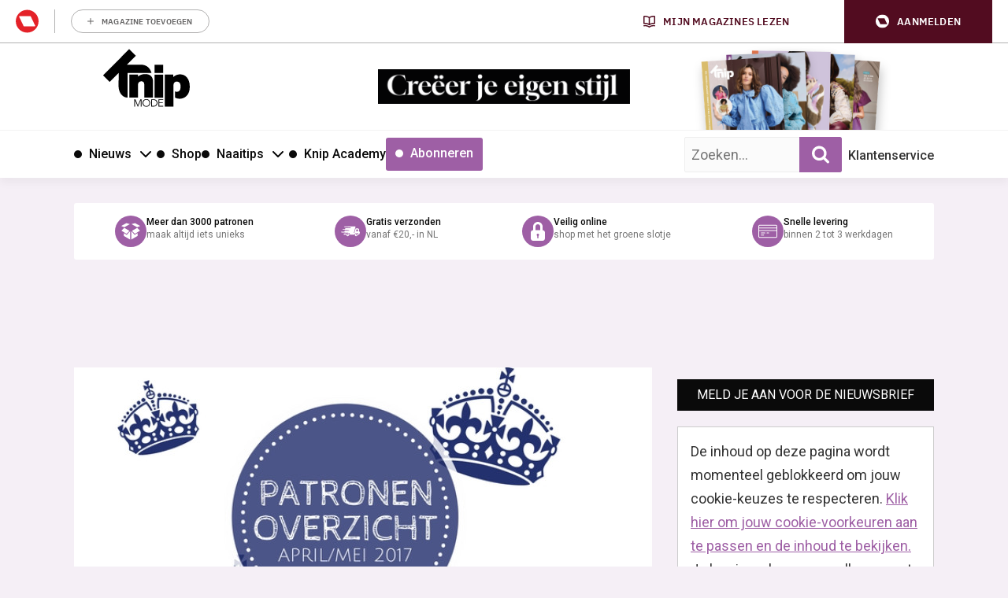

--- FILE ---
content_type: text/html; charset=UTF-8
request_url: https://knipmode.nl/2017/04/12/patronenoverzicht-knippie-2-aprilmei-2017/
body_size: 32718
content:
	<!doctype html>
<html class="no-js no-svg" lang="nl-NL">
<head>
    <meta charset="UTF-8" />
    <meta http-equiv="Content-Type" content="text/html; charset=UTF-8" />
    <meta http-equiv="X-UA-Compatible" content="IE=edge">
    <meta name="viewport" content="width=device-width, initial-scale=1, maximum-scale=1">
    				<script type="text/javascript">
					var rmg_bc_pl_data = {"DAP_DATA":"{\"ARTICLE\":{\"dl_art_content_guid\":\"cd674615-b408-4d94-b662-cf6d08f3677f\",\"dl_art_content_id\":\"43000154769\",\"dl_art_pluscontent\":false,\"dl_art_paywall\":false,\"dl_art_full_content_available\":true},\"CONTEXT\":{\"dl_ctx_timestamp_pageview\":1769551286,\"dl_ctx_sitecode\":\"Site-Knipmode-RMN-NL\",\"dl_ctx_user\":\"ANONYMOUS\",\"dl_ctx_pw_dialog\":\"NONE\",\"dl_ctx_page_type\":\"article\",\"dl_ctx_page_category\":\"content\"}}","CIAM_ID":"","PROFILE_LOGGED_IN":0,"PROFILE_AUDIENCE":"ANONYMOUS","PROFILE_LEVEL":"","PLUSCONTENT":0,"FULL_CONTENT_AVAILABLE":1,"CIAM_CREATED":0,"EMAIL_REGISTRATION_CONFIRMED_ACCESSTOKEN":0,"GUEST_GUID":"","PAGE_TYPE":"detail","PAGE_SUB_TYPE":"default","PAGE_POST_FORMAT":"","PAGE_ACCESS_LEVEL":"low"};
					(()=>{var _=function(_){var a="; ".concat(document.cookie).split("; ".concat(_,"="));if(2===a.length)return a.pop().split(";").shift()},a=function(_){return"DM"===_?"TRIAL":_},t=_("rmg_profile")||"",e=rmg_bc_pl_data.PAGE_ACCESS_LEVEL,r=_("rmg_sub")||"",l=JSON.parse(rmg_bc_pl_data.DAP_DATA);if(r&&(cookie_data=r.split("|"),l.SITEMULTIACCESS={licenseBrand:cookie_data[3]||"",membershipType:cookie_data[4]||"",subscriptionType:cookie_data[5]||""}),5==t.split("-").length){l.CONTEXT.dl_ctx_user="REGISTERED",rmg_bc_pl_data.CIAM_ID=t,rmg_bc_pl_data.PROFILE_LOGGED_IN=1;var E=_("rmg_abs");-1!==["DM","ABO","SINGLE"].indexOf(E)?(rmg_bc_pl_data.PROFILE_AUDIENCE=a(E),l.CONTEXT.dl_ctx_user=a(E)):(rmg_bc_pl_data.PROFILE_AUDIENCE="REGISTERED","high"===e&&(l.CONTEXT.dl_ctx_pw_dialog="TEASE-SUBSCRIPTION-TRIAL"));var c=function(_){try{var a=_.split(".")[1].replace(/-/g,"+").replace(/_/g,"/"),t=decodeURIComponent(atob(a).split("").map((function(_){return"%"+("00"+_.charCodeAt(0).toString(16)).slice(-2)})).join(""));return JSON.parse(t)}catch(_){return null}}(_("rmg_at"));rmg_bc_pl_data.CIAM_CREATED=c&&c.created?1e3*c.created:0,rmg_bc_pl_data.EMAIL_REGISTRATION_CONFIRMED_ACCESSTOKEN=c&&c.email_verified?1:0,rmg_bc_pl_data.PROFILE_LEVEL=c&&c.profile_level?c.profile_level:"none"}else rmg_bc_pl_data.PROFILE_AUDIENCE="ANONYMOUS",rmg_bc_pl_data.PROFILE_LEVEL="none",rmg_bc_pl_data.GUEST_GUID=_("rmg_guest")||"","medium"===e&&(l.CONTEXT.dl_ctx_pw_dialog="TEASE-REGISTER"),"high"===e&&(l.CONTEXT.dl_ctx_pw_dialog="TEASE-SUBSCRIPTION");rmg_bc_pl_data.DAP_DATA=JSON.stringify(l),window.addEventListener("rmg_paywall_check_article_access",(function(){var _=JSON.parse(rmg_bc_pl_data.DAP_DATA);_.ARTICLE.dl_art_full_content_available=!0,_.ARTICLE.dl_art_paywall=!1,_.CONTEXT.dl_ctx_pw_dialog="NONE",rmg_bc_pl_data.DAP_DATA=JSON.stringify(_),rmg_bc_pl_data.FULL_CONTENT_AVAILABLE=1}))})();
				</script>    <meta name='robots' content='index, follow, max-image-preview:large, max-snippet:-1, max-video-preview:-1' />
	<style>img:is([sizes="auto" i], [sizes^="auto," i]) { contain-intrinsic-size: 3000px 1500px }</style>
	
	<!-- This site is optimized with the Yoast SEO plugin v25.8 - https://yoast.com/wordpress/plugins/seo/ -->
	<title>Patronenoverzicht Knippie 2 - april/mei 2017 | Knipmode</title>
<link crossorigin data-rocket-preconnect href="https://sgtm.knipmode.nl" rel="preconnect">
<link crossorigin data-rocket-preconnect href="https://www.googletagmanager.com" rel="preconnect">
<link crossorigin data-rocket-preconnect href="https://sdk.privacy-center.org" rel="preconnect">
<link crossorigin data-rocket-preconnect href="https://fonts.googleapis.com" rel="preconnect">
<link crossorigin data-rocket-preconnect href="https://o305.knipmode.nl" rel="preconnect">
<link crossorigin data-rocket-preconnect href="https://pool-newskoolmedia.adhese.com" rel="preconnect">
<link crossorigin data-rocket-preconnect href="https://roularta.blueconic.net" rel="preconnect">
<link crossorigin data-rocket-preconnect href="https://api.mijnmagazines.be" rel="preconnect">
<link data-rocket-preload as="style" href="https://fonts.googleapis.com/css2?family=Roboto:wght@400;500;700&#038;family=Gloock&#038;display=swap" rel="preload">
<link data-rocket-preload as="style" href="https://fonts.googleapis.com/css?family=Open%20Sans%3A300%2C400%2C500%2C600%2C700%2C800&#038;display=swap" rel="preload">
<link href="https://fonts.googleapis.com/css2?family=Roboto:wght@400;500;700&#038;family=Gloock&#038;display=swap" media="print" onload="this.media=&#039;all&#039;" rel="stylesheet">
<noscript><link rel="stylesheet" href="https://fonts.googleapis.com/css2?family=Roboto:wght@400;500;700&#038;family=Gloock&#038;display=swap"></noscript>
<link href="https://fonts.googleapis.com/css?family=Open%20Sans%3A300%2C400%2C500%2C600%2C700%2C800&#038;display=swap" media="print" onload="this.media=&#039;all&#039;" rel="stylesheet">
<noscript><link rel="stylesheet" href="https://fonts.googleapis.com/css?family=Open%20Sans%3A300%2C400%2C500%2C600%2C700%2C800&#038;display=swap"></noscript><link rel="preload" data-rocket-preload as="image" href="https://knipmode.nl/app/uploads/2017/04/PATRONENOVERZICHT-KN-APRMEI-1-734x380-c-center.jpg" imagesrcset="https://knipmode.nl/app/uploads/2017/04/PATRONENOVERZICHT-KN-APRMEI-1-734x380-c-center.jpg 1x, 
                                            https://knipmode.nl/app/uploads/2017/04/PATRONENOVERZICHT-KN-APRMEI-1-1468x760-c-center.jpg 2x" imagesizes="" fetchpriority="high">
	<meta name="description" content="Knippie 2 (april/mei) is nu te koop in de winkel. In ieder nummer plaatsen we een handig overzicht van alle modellen die in dat nummer te vinden zijn." />
	<link rel="canonical" href="https://knipmode.nl/2017/04/12/patronenoverzicht-knippie-2-aprilmei-2017/" />
	<meta property="og:locale" content="nl_NL" />
	<meta property="og:type" content="article" />
	<meta property="og:title" content="Patronenoverzicht Knippie 2 - april/mei 2017 | Knipmode" />
	<meta property="og:description" content="Knippie 2 (april/mei) is nu te koop in de winkel. In ieder nummer plaatsen we een handig overzicht van alle modellen die in dat nummer te vinden zijn." />
	<meta property="og:url" content="https://knipmode.nl/2017/04/12/patronenoverzicht-knippie-2-aprilmei-2017/" />
	<meta property="og:site_name" content="Knipmode" />
	<meta property="article:publisher" content="https://www.facebook.com/KnipmodeNL/" />
	<meta property="article:published_time" content="2017-04-12T09:26:52+00:00" />
	<meta property="og:image" content="https://knipmode.nl/app/uploads/2017/04/PATRONENOVERZICHT-KN-APRMEI-1.jpg" />
	<meta property="og:image:width" content="681" />
	<meta property="og:image:height" content="389" />
	<meta property="og:image:type" content="image/jpeg" />
	<meta name="author" content="Marsha Van Bodegraven" />
	<meta name="twitter:card" content="summary_large_image" />
	<meta name="twitter:creator" content="@knipmode_nl" />
	<meta name="twitter:site" content="@knipmode_nl" />
	<meta name="twitter:label1" content="Written by" />
	<meta name="twitter:data1" content="Marsha Van Bodegraven" />
	<script type="application/ld+json" class="yoast-schema-graph">{"@context":"https://schema.org","@graph":[{"@type":"WebPage","@id":"https://knipmode.nl/2017/04/12/patronenoverzicht-knippie-2-aprilmei-2017/","url":"https://knipmode.nl/2017/04/12/patronenoverzicht-knippie-2-aprilmei-2017/","name":"Patronenoverzicht Knippie 2 - april/mei 2017 | Knipmode","isPartOf":{"@id":"https://knipmode.nl/#website"},"primaryImageOfPage":{"@id":"https://knipmode.nl/2017/04/12/patronenoverzicht-knippie-2-aprilmei-2017/#primaryimage"},"image":{"@id":"https://knipmode.nl/2017/04/12/patronenoverzicht-knippie-2-aprilmei-2017/#primaryimage"},"thumbnailUrl":"https://knipmode.nl/app/uploads/2017/04/PATRONENOVERZICHT-KN-APRMEI-1.jpg","datePublished":"2017-04-12T09:26:52+00:00","author":{"@id":"https://knipmode.nl/#/schema/person/10d6292f66492ff90646ed357f2210ea"},"description":"Knippie 2 (april/mei) is nu te koop in de winkel. In ieder nummer plaatsen we een handig overzicht van alle modellen die in dat nummer te vinden zijn.","breadcrumb":{"@id":"https://knipmode.nl/2017/04/12/patronenoverzicht-knippie-2-aprilmei-2017/#breadcrumb"},"inLanguage":"nl-NL","potentialAction":[{"@type":"ReadAction","target":["https://knipmode.nl/2017/04/12/patronenoverzicht-knippie-2-aprilmei-2017/"]}]},{"@type":"ImageObject","inLanguage":"nl-NL","@id":"https://knipmode.nl/2017/04/12/patronenoverzicht-knippie-2-aprilmei-2017/#primaryimage","url":"https://knipmode.nl/app/uploads/2017/04/PATRONENOVERZICHT-KN-APRMEI-1.jpg","contentUrl":"https://knipmode.nl/app/uploads/2017/04/PATRONENOVERZICHT-KN-APRMEI-1.jpg","width":681,"height":389},{"@type":"BreadcrumbList","@id":"https://knipmode.nl/2017/04/12/patronenoverzicht-knippie-2-aprilmei-2017/#breadcrumb","itemListElement":[{"@type":"ListItem","position":1,"name":"Home","item":"https://knipmode.nl/"},{"@type":"ListItem","position":2,"name":"Patronenoverzicht Knippie 2 &#8211; april/mei 2017"}]},{"@type":"WebSite","@id":"https://knipmode.nl/#website","url":"https://knipmode.nl/","name":"Knipmode","description":"Naaipatronen, naaitips en zelfmaakmode","potentialAction":[{"@type":"SearchAction","target":{"@type":"EntryPoint","urlTemplate":"https://knipmode.nl/?s={search_term_string}"},"query-input":{"@type":"PropertyValueSpecification","valueRequired":true,"valueName":"search_term_string"}}],"inLanguage":"nl-NL"},{"@type":"Person","@id":"https://knipmode.nl/#/schema/person/10d6292f66492ff90646ed357f2210ea","name":"Marsha Van Bodegraven","image":{"@type":"ImageObject","inLanguage":"nl-NL","@id":"https://knipmode.nl/#/schema/person/image/","url":"https://secure.gravatar.com/avatar/7ed11620823c294d750250923904ef00c0370bb255ea1617247400b55a9b874b?s=96&d=mm&r=g","contentUrl":"https://secure.gravatar.com/avatar/7ed11620823c294d750250923904ef00c0370bb255ea1617247400b55a9b874b?s=96&d=mm&r=g","caption":"Marsha Van Bodegraven"},"url":"https://knipmode.nl/author/marsha/"}]}</script>
	<!-- / Yoast SEO plugin. -->


<link rel='preconnect' href='//myprivacy.roularta.net' />
<link rel='preconnect' href='//api.mijnmagazines.be' />
<link href='https://fonts.gstatic.com' crossorigin rel='preconnect' />
<!-- Start Cookie consent production -->
<script>
window.didomiConfig = {"cookies":{"group":{"enabled":true,"customDomain":"myprivacy.roularta.net"},"storageSources":{"cookies":false,"localStorage":true}},"tagManager":{"provider":"gtm"},"sync":{"enabled":true,"delayNotice":true},"user":{"organizationUserIdAuthSid":"siteknipm-QWcBrYwc","organizationUserIdAuthAlgorithm":"hash-sha256"}};
function consentGetCookie(name) {
    const value = `; ${document.cookie}`;
    const parts = value.split(`; ${name}=`);
    if (parts.length === 2) {
        return parts.pop().split(';').shift();
    }
}

let user_id = consentGetCookie('rmg_profile');
if (undefined === user_id || 'notLoggedIn' === user_id || 'error' === user_id) {
    user_id = consentGetCookie('rmg_guest') ?? null;
}

if (user_id) {
    async function consentHash(str) {
        const buf = await crypto.subtle.digest("SHA-256", new TextEncoder("utf-8").encode(str));
        return Array.prototype.map.call(new Uint8Array(buf), x => (('00' + x.toString(16)).slice(-2))).join('');
    }

    consentHash(user_id + "uF6mu4dQvqNktEq1HtkWxZkNrq1Fr6oY").then((digest) => {
        window.didomiConfig.user.organizationUserId = user_id;
        window.didomiConfig.user.organizationUserIdAuthDigest = digest;
    });
}
window.didomiEventListeners = window.didomiEventListeners || [];
window.gdprAppliesGlobally = true;
(function(){function a(e){if(!window.frames[e]){if(document.body&&document.body.firstChild){var t=document.body;var n=document.createElement("iframe");n.style.display="none";n.name=e;n.title=e;t.insertBefore(n,t.firstChild)}else{setTimeout(function(){a(e)},5)}}}function e(n,r,o,c,s){function e(e,t,n,a){if(typeof n!=="function"){return}if(!window[r]){window[r]=[]}var i=false;if(s){i=s(e,t,n)}if(!i){window[r].push({command:e,parameter:t,callback:n,version:a})}}e.stub=true;function t(a){if(!window[n]||window[n].stub!==true){return}if(!a.data){return}var i=typeof a.data==="string";var e;try{e=i?JSON.parse(a.data):a.data}catch(t){return}if(e[o]){var r=e[o];window[n](r.command,r.parameter,function(e,t){var n={};n[c]={returnValue:e,success:t,callId:r.callId};a.source.postMessage(i?JSON.stringify(n):n,"*")},r.version)}}if(typeof window[n]!=="function"){window[n]=e;if(window.addEventListener){window.addEventListener("message",t,false)}else{window.attachEvent("onmessage",t)}}}e("__tcfapi","__tcfapiBuffer","__tcfapiCall","__tcfapiReturn");a("__tcfapiLocator");(function(e){  var t=document.createElement("script");t.id="spcloader";t.type="text/javascript";t.async=true;t.src="https://sdk.privacy-center.org/"+e+"/loader.js?target="+document.location.hostname;t.charset="utf-8";var n=document.getElementsByTagName("script")[0];n.parentNode.insertBefore(t,n)})("0c7f196f-0b85-4850-bfd5-f5512ebf3f5d")})();
window.addEventListener("hashchange", function(e){if (e.newURL) {checkCookieHash();}}, false);
window.didomiOnReady = window.didomiOnReady || [];
window.didomiOnReady.push(checkCookieHash);
function checkCookieHash() {var hash = window.location.hash.substring(1);if ("cookies" == hash) {Didomi.preferences.show(); history.pushState(null, null, "#");}}
</script>
<style>
.didomi_warning {border: 1px solid #ccc; padding: 1rem; background: #fff;}
</style>
<!-- End Cookie consent production -->
<!-- Start blueconic production --><link rel="preconnect" href="//O305.knipmode.nl/" crossorigin><script type="text/javascript">    (function () {        var bcScript = document.createElement('script');        bcScript.async = true;        bcScript.src = '//O305.knipmode.nl/script.js';        (document.getElementsByTagName('head')[0] || document.getElementsByTagName('body')[0]).appendChild(bcScript);    })();</script><!-- End blueconic production -->
<link rel='stylesheet' id='twbbwg-global-css' href='https://knipmode.nl/app/plugins/photo-gallery/booster/assets/css/global.css?rel=118' type='text/css' media='all' />
<link rel='stylesheet' id='wp-block-library-css' href='https://knipmode.nl/wp/wp-includes/css/dist/block-library/style.min.css?rel=118' type='text/css' media='all' />
<style id='classic-theme-styles-inline-css' type='text/css'>
/*! This file is auto-generated */
.wp-block-button__link{color:#fff;background-color:#32373c;border-radius:9999px;box-shadow:none;text-decoration:none;padding:calc(.667em + 2px) calc(1.333em + 2px);font-size:1.125em}.wp-block-file__button{background:#32373c;color:#fff;text-decoration:none}
</style>
<style id='global-styles-inline-css' type='text/css'>
:root{--wp--preset--aspect-ratio--square: 1;--wp--preset--aspect-ratio--4-3: 4/3;--wp--preset--aspect-ratio--3-4: 3/4;--wp--preset--aspect-ratio--3-2: 3/2;--wp--preset--aspect-ratio--2-3: 2/3;--wp--preset--aspect-ratio--16-9: 16/9;--wp--preset--aspect-ratio--9-16: 9/16;--wp--preset--color--black: #000000;--wp--preset--color--cyan-bluish-gray: #abb8c3;--wp--preset--color--white: #ffffff;--wp--preset--color--pale-pink: #f78da7;--wp--preset--color--vivid-red: #cf2e2e;--wp--preset--color--luminous-vivid-orange: #ff6900;--wp--preset--color--luminous-vivid-amber: #fcb900;--wp--preset--color--light-green-cyan: #7bdcb5;--wp--preset--color--vivid-green-cyan: #00d084;--wp--preset--color--pale-cyan-blue: #8ed1fc;--wp--preset--color--vivid-cyan-blue: #0693e3;--wp--preset--color--vivid-purple: #9b51e0;--wp--preset--gradient--vivid-cyan-blue-to-vivid-purple: linear-gradient(135deg,rgba(6,147,227,1) 0%,rgb(155,81,224) 100%);--wp--preset--gradient--light-green-cyan-to-vivid-green-cyan: linear-gradient(135deg,rgb(122,220,180) 0%,rgb(0,208,130) 100%);--wp--preset--gradient--luminous-vivid-amber-to-luminous-vivid-orange: linear-gradient(135deg,rgba(252,185,0,1) 0%,rgba(255,105,0,1) 100%);--wp--preset--gradient--luminous-vivid-orange-to-vivid-red: linear-gradient(135deg,rgba(255,105,0,1) 0%,rgb(207,46,46) 100%);--wp--preset--gradient--very-light-gray-to-cyan-bluish-gray: linear-gradient(135deg,rgb(238,238,238) 0%,rgb(169,184,195) 100%);--wp--preset--gradient--cool-to-warm-spectrum: linear-gradient(135deg,rgb(74,234,220) 0%,rgb(151,120,209) 20%,rgb(207,42,186) 40%,rgb(238,44,130) 60%,rgb(251,105,98) 80%,rgb(254,248,76) 100%);--wp--preset--gradient--blush-light-purple: linear-gradient(135deg,rgb(255,206,236) 0%,rgb(152,150,240) 100%);--wp--preset--gradient--blush-bordeaux: linear-gradient(135deg,rgb(254,205,165) 0%,rgb(254,45,45) 50%,rgb(107,0,62) 100%);--wp--preset--gradient--luminous-dusk: linear-gradient(135deg,rgb(255,203,112) 0%,rgb(199,81,192) 50%,rgb(65,88,208) 100%);--wp--preset--gradient--pale-ocean: linear-gradient(135deg,rgb(255,245,203) 0%,rgb(182,227,212) 50%,rgb(51,167,181) 100%);--wp--preset--gradient--electric-grass: linear-gradient(135deg,rgb(202,248,128) 0%,rgb(113,206,126) 100%);--wp--preset--gradient--midnight: linear-gradient(135deg,rgb(2,3,129) 0%,rgb(40,116,252) 100%);--wp--preset--font-size--small: 13px;--wp--preset--font-size--medium: 20px;--wp--preset--font-size--large: 36px;--wp--preset--font-size--x-large: 42px;--wp--preset--spacing--20: 0.44rem;--wp--preset--spacing--30: 0.67rem;--wp--preset--spacing--40: 1rem;--wp--preset--spacing--50: 1.5rem;--wp--preset--spacing--60: 2.25rem;--wp--preset--spacing--70: 3.38rem;--wp--preset--spacing--80: 5.06rem;--wp--preset--shadow--natural: 6px 6px 9px rgba(0, 0, 0, 0.2);--wp--preset--shadow--deep: 12px 12px 50px rgba(0, 0, 0, 0.4);--wp--preset--shadow--sharp: 6px 6px 0px rgba(0, 0, 0, 0.2);--wp--preset--shadow--outlined: 6px 6px 0px -3px rgba(255, 255, 255, 1), 6px 6px rgba(0, 0, 0, 1);--wp--preset--shadow--crisp: 6px 6px 0px rgba(0, 0, 0, 1);}:where(.is-layout-flex){gap: 0.5em;}:where(.is-layout-grid){gap: 0.5em;}body .is-layout-flex{display: flex;}.is-layout-flex{flex-wrap: wrap;align-items: center;}.is-layout-flex > :is(*, div){margin: 0;}body .is-layout-grid{display: grid;}.is-layout-grid > :is(*, div){margin: 0;}:where(.wp-block-columns.is-layout-flex){gap: 2em;}:where(.wp-block-columns.is-layout-grid){gap: 2em;}:where(.wp-block-post-template.is-layout-flex){gap: 1.25em;}:where(.wp-block-post-template.is-layout-grid){gap: 1.25em;}.has-black-color{color: var(--wp--preset--color--black) !important;}.has-cyan-bluish-gray-color{color: var(--wp--preset--color--cyan-bluish-gray) !important;}.has-white-color{color: var(--wp--preset--color--white) !important;}.has-pale-pink-color{color: var(--wp--preset--color--pale-pink) !important;}.has-vivid-red-color{color: var(--wp--preset--color--vivid-red) !important;}.has-luminous-vivid-orange-color{color: var(--wp--preset--color--luminous-vivid-orange) !important;}.has-luminous-vivid-amber-color{color: var(--wp--preset--color--luminous-vivid-amber) !important;}.has-light-green-cyan-color{color: var(--wp--preset--color--light-green-cyan) !important;}.has-vivid-green-cyan-color{color: var(--wp--preset--color--vivid-green-cyan) !important;}.has-pale-cyan-blue-color{color: var(--wp--preset--color--pale-cyan-blue) !important;}.has-vivid-cyan-blue-color{color: var(--wp--preset--color--vivid-cyan-blue) !important;}.has-vivid-purple-color{color: var(--wp--preset--color--vivid-purple) !important;}.has-black-background-color{background-color: var(--wp--preset--color--black) !important;}.has-cyan-bluish-gray-background-color{background-color: var(--wp--preset--color--cyan-bluish-gray) !important;}.has-white-background-color{background-color: var(--wp--preset--color--white) !important;}.has-pale-pink-background-color{background-color: var(--wp--preset--color--pale-pink) !important;}.has-vivid-red-background-color{background-color: var(--wp--preset--color--vivid-red) !important;}.has-luminous-vivid-orange-background-color{background-color: var(--wp--preset--color--luminous-vivid-orange) !important;}.has-luminous-vivid-amber-background-color{background-color: var(--wp--preset--color--luminous-vivid-amber) !important;}.has-light-green-cyan-background-color{background-color: var(--wp--preset--color--light-green-cyan) !important;}.has-vivid-green-cyan-background-color{background-color: var(--wp--preset--color--vivid-green-cyan) !important;}.has-pale-cyan-blue-background-color{background-color: var(--wp--preset--color--pale-cyan-blue) !important;}.has-vivid-cyan-blue-background-color{background-color: var(--wp--preset--color--vivid-cyan-blue) !important;}.has-vivid-purple-background-color{background-color: var(--wp--preset--color--vivid-purple) !important;}.has-black-border-color{border-color: var(--wp--preset--color--black) !important;}.has-cyan-bluish-gray-border-color{border-color: var(--wp--preset--color--cyan-bluish-gray) !important;}.has-white-border-color{border-color: var(--wp--preset--color--white) !important;}.has-pale-pink-border-color{border-color: var(--wp--preset--color--pale-pink) !important;}.has-vivid-red-border-color{border-color: var(--wp--preset--color--vivid-red) !important;}.has-luminous-vivid-orange-border-color{border-color: var(--wp--preset--color--luminous-vivid-orange) !important;}.has-luminous-vivid-amber-border-color{border-color: var(--wp--preset--color--luminous-vivid-amber) !important;}.has-light-green-cyan-border-color{border-color: var(--wp--preset--color--light-green-cyan) !important;}.has-vivid-green-cyan-border-color{border-color: var(--wp--preset--color--vivid-green-cyan) !important;}.has-pale-cyan-blue-border-color{border-color: var(--wp--preset--color--pale-cyan-blue) !important;}.has-vivid-cyan-blue-border-color{border-color: var(--wp--preset--color--vivid-cyan-blue) !important;}.has-vivid-purple-border-color{border-color: var(--wp--preset--color--vivid-purple) !important;}.has-vivid-cyan-blue-to-vivid-purple-gradient-background{background: var(--wp--preset--gradient--vivid-cyan-blue-to-vivid-purple) !important;}.has-light-green-cyan-to-vivid-green-cyan-gradient-background{background: var(--wp--preset--gradient--light-green-cyan-to-vivid-green-cyan) !important;}.has-luminous-vivid-amber-to-luminous-vivid-orange-gradient-background{background: var(--wp--preset--gradient--luminous-vivid-amber-to-luminous-vivid-orange) !important;}.has-luminous-vivid-orange-to-vivid-red-gradient-background{background: var(--wp--preset--gradient--luminous-vivid-orange-to-vivid-red) !important;}.has-very-light-gray-to-cyan-bluish-gray-gradient-background{background: var(--wp--preset--gradient--very-light-gray-to-cyan-bluish-gray) !important;}.has-cool-to-warm-spectrum-gradient-background{background: var(--wp--preset--gradient--cool-to-warm-spectrum) !important;}.has-blush-light-purple-gradient-background{background: var(--wp--preset--gradient--blush-light-purple) !important;}.has-blush-bordeaux-gradient-background{background: var(--wp--preset--gradient--blush-bordeaux) !important;}.has-luminous-dusk-gradient-background{background: var(--wp--preset--gradient--luminous-dusk) !important;}.has-pale-ocean-gradient-background{background: var(--wp--preset--gradient--pale-ocean) !important;}.has-electric-grass-gradient-background{background: var(--wp--preset--gradient--electric-grass) !important;}.has-midnight-gradient-background{background: var(--wp--preset--gradient--midnight) !important;}.has-small-font-size{font-size: var(--wp--preset--font-size--small) !important;}.has-medium-font-size{font-size: var(--wp--preset--font-size--medium) !important;}.has-large-font-size{font-size: var(--wp--preset--font-size--large) !important;}.has-x-large-font-size{font-size: var(--wp--preset--font-size--x-large) !important;}
:where(.wp-block-post-template.is-layout-flex){gap: 1.25em;}:where(.wp-block-post-template.is-layout-grid){gap: 1.25em;}
:where(.wp-block-columns.is-layout-flex){gap: 2em;}:where(.wp-block-columns.is-layout-grid){gap: 2em;}
:root :where(.wp-block-pullquote){font-size: 1.5em;line-height: 1.6;}
</style>
<link rel='stylesheet' id='bwg_fonts-css' href='https://knipmode.nl/app/plugins/photo-gallery/css/bwg-fonts/fonts.css?rel=118' type='text/css' media='all' />
<link rel='stylesheet' id='sumoselect-css' href='https://knipmode.nl/app/plugins/photo-gallery/css/sumoselect.min.css?rel=118' type='text/css' media='all' />
<link rel='stylesheet' id='mCustomScrollbar-css' href='https://knipmode.nl/app/plugins/photo-gallery/css/jquery.mCustomScrollbar.min.css?rel=118' type='text/css' media='all' />
<link rel='stylesheet' id='bwg_frontend-css' href='https://knipmode.nl/app/plugins/photo-gallery/css/styles.min.css?rel=118' type='text/css' media='all' />
<link rel='stylesheet' id='wpsl-styles-css' href='https://knipmode.nl/app/plugins/wp-store-locator/css/styles.min.css?rel=118' type='text/css' media='all' />
<link rel='stylesheet' id='knipmode-css' href='https://knipmode.nl/app/themes/knipmode/assets/dist/main.min.css?rel=118' type='text/css' media='all' />
<script type="text/javascript" src="https://knipmode.nl/wp/wp-includes/js/jquery/jquery.min.js?rel=118" id="jquery-core-js"></script>
<script type="text/javascript" src="https://knipmode.nl/wp/wp-includes/js/jquery/jquery-migrate.min.js?rel=118" id="jquery-migrate-js"></script>
<script type="text/javascript" src="https://knipmode.nl/app/plugins/photo-gallery/booster/assets/js/circle-progress.js?rel=118" id="twbbwg-circle-js"></script>
<script type="text/javascript" id="twbbwg-global-js-extra">
/* <![CDATA[ */
var twb = {"nonce":"721f2fa48d","ajax_url":"https:\/\/knipmode.nl\/wp\/wp-admin\/admin-ajax.php","plugin_url":"https:\/\/knipmode.nl\/app\/plugins\/photo-gallery\/booster","href":"https:\/\/knipmode.nl\/wp\/wp-admin\/admin.php?page=twbbwg_photo-gallery"};
var twb = {"nonce":"721f2fa48d","ajax_url":"https:\/\/knipmode.nl\/wp\/wp-admin\/admin-ajax.php","plugin_url":"https:\/\/knipmode.nl\/app\/plugins\/photo-gallery\/booster","href":"https:\/\/knipmode.nl\/wp\/wp-admin\/admin.php?page=twbbwg_photo-gallery"};
/* ]]> */
</script>
<script type="text/javascript" src="https://knipmode.nl/app/plugins/photo-gallery/booster/assets/js/global.js?rel=118" id="twbbwg-global-js"></script>
<script type="text/javascript" src="https://knipmode.nl/app/plugins/photo-gallery/js/jquery.sumoselect.min.js?rel=118" id="sumoselect-js"></script>
<script type="text/javascript" src="https://knipmode.nl/app/plugins/photo-gallery/js/tocca.min.js?rel=118" id="bwg_mobile-js"></script>
<script type="text/javascript" src="https://knipmode.nl/app/plugins/photo-gallery/js/jquery.mCustomScrollbar.concat.min.js?rel=118" id="mCustomScrollbar-js"></script>
<script type="text/javascript" src="https://knipmode.nl/app/plugins/photo-gallery/js/jquery.fullscreen.min.js?rel=118" id="jquery-fullscreen-js"></script>
<script type="text/javascript" id="bwg_frontend-js-extra">
/* <![CDATA[ */
var bwg_objectsL10n = {"bwg_field_required":"field is required.","bwg_mail_validation":"This is not a valid email address.","bwg_search_result":"There are no images matching your search.","bwg_select_tag":"Select Tag","bwg_order_by":"Order By","bwg_search":"Search","bwg_show_ecommerce":"Show Ecommerce","bwg_hide_ecommerce":"Hide Ecommerce","bwg_show_comments":"Show Comments","bwg_hide_comments":"Hide Comments","bwg_restore":"Restore","bwg_maximize":"Maximize","bwg_fullscreen":"Fullscreen","bwg_exit_fullscreen":"Exit Fullscreen","bwg_search_tag":"SEARCH...","bwg_tag_no_match":"No tags found","bwg_all_tags_selected":"All tags selected","bwg_tags_selected":"tags selected","play":"Play","pause":"Pause","is_pro":"","bwg_play":"Play","bwg_pause":"Pause","bwg_hide_info":"Hide info","bwg_show_info":"Show info","bwg_hide_rating":"Hide rating","bwg_show_rating":"Show rating","ok":"Ok","cancel":"Cancel","select_all":"Select all","lazy_load":"0","lazy_loader":"https:\/\/knipmode.nl\/app\/plugins\/photo-gallery\/images\/ajax_loader.png","front_ajax":"0","bwg_tag_see_all":"see all tags","bwg_tag_see_less":"see less tags"};
/* ]]> */
</script>
<script type="text/javascript" src="https://knipmode.nl/app/plugins/photo-gallery/js/scripts.min.js?rel=118" id="bwg_frontend-js"></script>
<script type="text/javascript" id="rmgWpAccount-js-before">
/* <![CDATA[ */
var rmgFrontLoggedIn = false; addEventListener("rmg_front_logged_in_event", function(){
        rmgFrontLoggedIn = true;
        });
/* ]]> */
</script>
<script type="text/javascript" src="https://knipmode.nl/app/plugins/rmg-wp-account/dist/rmg-auth.cfdc269695785dc9407b.js?rel=118" id="rmgWpAccount-js"></script>
<script type="text/javascript" id="rmgWpAccount-js-after">
/* <![CDATA[ */
var rmgAuth = window.rmgAuth; rmgAuth.start({"backend_url":"https:\/\/knipmode.nl\/wp-json\/rmg-sso\/v1\/state","language":"nl","site_code":""}); 
/* ]]> */
</script>
<script type="text/javascript" id="rmg-paywall-js-before">
/* <![CDATA[ */
window.rmgPaywallRest = {"homeUrl":"https:\/\/knipmode.nl","restNonce":"0218bc433b"};
/* ]]> */
</script>
<script type="text/javascript" src="https://knipmode.nl/app/plugins/rmg-paywall/assets/js/rmg-paywall.js?rel=118" id="rmg-paywall-js"></script>
<link rel="https://api.w.org/" href="https://knipmode.nl/wp-json/" /><link rel="alternate" title="JSON" type="application/json" href="https://knipmode.nl/wp-json/wp/v2/posts/154769" /><link rel="EditURI" type="application/rsd+xml" title="RSD" href="https://knipmode.nl/wp/xmlrpc.php?rsd" />
<meta name="generator" content="WordPress 6.8.3" />
<link rel='shortlink' href='https://knipmode.nl/?p=154769' />
<link rel="alternate" title="oEmbed (JSON)" type="application/json+oembed" href="https://knipmode.nl/wp-json/oembed/1.0/embed?url=https%3A%2F%2Fknipmode.nl%2F2017%2F04%2F12%2Fpatronenoverzicht-knippie-2-aprilmei-2017%2F" />
<link rel="alternate" title="oEmbed (XML)" type="text/xml+oembed" href="https://knipmode.nl/wp-json/oembed/1.0/embed?url=https%3A%2F%2Fknipmode.nl%2F2017%2F04%2F12%2Fpatronenoverzicht-knippie-2-aprilmei-2017%2F&#038;format=xml" />
<style type='text/css'>.rp4wp-related-posts ul{width:100%;padding:0;margin:0;float:left;}
.rp4wp-related-posts ul>li{list-style:none;padding:0;margin:0;padding-bottom:20px;clear:both;}
.rp4wp-related-posts ul>li>p{margin:0;padding:0;}
.rp4wp-related-post-image{width:35%;padding-right:25px;-moz-box-sizing:border-box;-webkit-box-sizing:border-box;box-sizing:border-box;float:left;}</style>
        
        
                    <script > 
                var RoulartaConfig = { 
                    "slots": [{"slotType":"top_lb_bb","containerId":"dfp_top_lb_bb","devices":["desktop","tablet"]},{"slotType":"top_rt","containerId":"dfp_top_rt_sidebar","devices":["desktop","tablet"]},{"slotType":"mid_rt","containerId":"dfp_mid_rt_sidebar","devices":["desktop","tablet"]},{"slotType":"bot_rt","containerId":"dfp_bot_rt_mobile_sidebar","devices":["mobile"]},{"slotType":"mid_fluid","containerId":"dfp_mid_fluid","devices":["desktop","tablet"]},{"slotType":"bot_rt","containerId":"dfp_bot_rt_mobile","devices":["mobile"]},{"slotType":"bot_lb","containerId":"dfp_bot_lb","devices":["desktop","tablet"]},{"slotType":"mid_incontent","containerId":"dfp_top_incontent","devices":["desktop","tablet"]},{"slotType":"mid_incontent","containerId":"dfp_top_incontent_mob","devices":["mobile"]}],
                    "data": {
                        "domain": "knipmode.nl",
                        "pageType": "article",
                        "pageId": "154769",
                        "category": ["nieuws-knipkids"],
                        "tags": []                    },
                    "options": { 
                        "debug": false, 
                        "disableAds": false, 
                        "cmp": "didomi"
                    } 
                };
            </script>

            <script data-vendor='iab:553' type='didomi/javascript'   src="https://pool-newskoolmedia.adhese.com/tag/config.v2.js"></script>
                        <!-- Google Tag Manager -->
                <script didomi-whitelist="true">
                    window.dataLayer = window.dataLayer || [];
                    window.dataLayer.push({"screen_info":{"page_type":"article","article_id":154769,"page_category_full":["nieuws-knipkids"],"page_category":"nieuws","page_tags":[]}});
                </script>
        
                <script didomi-whitelist="true">
                    (function(w,d,s,l,i){w[l]=w[l]||[];w[l].push({'gtm.start':
                    new Date().getTime(),event:'gtm.js'});var f=d.getElementsByTagName(s)[0],
                    j=d.createElement(s),dl=l!='dataLayer'?'&l='+l:'';j.async=true;j.src=
                    'https://www.googletagmanager.com/gtm.js?id='+i+dl;f.parentNode.insertBefore(j,f);
                    })(window,document,'script','dataLayer','GTM-NG9QVHZ');
                </script>
            <!-- End Google Tag Manager -->
                        <!-- Google Tag Manager -->
                        
                <script didomi-whitelist="true">
                    (function(w,d,s,l,i){w[l]=w[l]||[];w[l].push({'gtm.start':
                    new Date().getTime(),event:'gtm.js'});var f=d.getElementsByTagName(s)[0],
                    j=d.createElement(s),dl=l!='dataLayer'?'&l='+l:'';j.async=true;j.src=
                    'https://sgtm.knipmode.nl/gtm.js?id='+i+dl;f.parentNode.insertBefore(j,f);
                    })(window,document,'script','dataLayer','GTM-5DLBQ6J');
                </script>
            <!-- End Google Tag Manager -->
            <link rel="icon" href="https://knipmode.nl/app/uploads/2024/01/cropped-logoKnip_2019_preview-32x32.jpg" sizes="32x32" />
<link rel="icon" href="https://knipmode.nl/app/uploads/2024/01/cropped-logoKnip_2019_preview-192x192.jpg" sizes="192x192" />
<link rel="apple-touch-icon" href="https://knipmode.nl/app/uploads/2024/01/cropped-logoKnip_2019_preview-180x180.jpg" />
<meta name="msapplication-TileImage" content="https://knipmode.nl/app/uploads/2024/01/cropped-logoKnip_2019_preview-270x270.jpg" />
<noscript><style id="rocket-lazyload-nojs-css">.rll-youtube-player, [data-lazy-src]{display:none !important;}</style></noscript>
    <meta
		property="article:section"
		content="knipkids" />
<meta
		property="article:id"
		content="43000154769" />
<meta
		property="article:author"
		content="Marsha Van Bodegraven" />
<meta
		property="article:tag:person"
		content="Marsha Van Bodegraven" />
<meta
		property="article:contentguid"
		content="cd674615-b408-4d94-b662-cf6d08f3677f" />
<meta
		property="article:access_level"
		content="low" />
<meta
		property="site_code"
		content="Site-Knipmode-RMN-NL" />
<meta
		property="og:author"
		content="Marsha Van Bodegraven" />
<meta
		property="premium"
		content="false" />
<meta
		property="article:published_time"
		content="2017-04-12T10:26:52+02:00" />
<meta
		property="article:modified_time"
		content="2017-04-12T10:26:52+02:00" />
<meta
		property="og:updated_time"
		content="2017-04-12T10:26:52+02:00" />
<meta name="generator" content="WP Rocket 3.19.4" data-wpr-features="wpr_lazyload_images wpr_preconnect_external_domains wpr_oci wpr_image_dimensions wpr_preload_links wpr_desktop" /></head>    <body class="wp-singular post-template-default single single-post postid-154769 single-format-standard wp-theme-knipmode" itemscope itemtype="http://schema.org/WebPage">
        <a class="btn btn-primary skip-to-content-link" href="#main">
            Ga naar hoofdinhoud
        </a>

        <style>#rmg-mma-navigation { min-height: 55px; width: 100%; }</style>
<div  id="rmg-mma-navigation"></div>            <!-- Google Tag Manager (noscript) -->
                <noscript><iframe src="https://www.googletagmanager.com/ns.html?id=GTM-NG9QVHZ"
                height="0" width="0" style="display:none;visibility:hidden"></iframe></noscript>
            <!-- End Google Tag Manager (noscript) -->
                        <!-- Google Tag Manager (noscript) -->
                <noscript><iframe src="https://sgtm.knipmode.nl/ns.html?id=GTM-5DLBQ6J"
                height="0" width="0" style="display:none;visibility:hidden"></iframe></noscript>
            <!-- End Google Tag Manager (noscript) -->
            
                    <header  class="header">
    <div  class="container">
        <div  class="header-inner">
            <button class="header-mobile-menu nav-menu-button" id="nav-menu-icon" data-nav-menu-toggle aria-label="Open menu" aria-expanded="false" aria-controls="nav-mobile-menu"></button>

            <div class="header-logo" itemprop="headline">
                <a href="https://knipmode.nl" class="header-logo-link" aria-label="Ga naar de homepage van Knipmode">
                    <svg xmlns="http://www.w3.org/2000/svg" width="117" height="78" viewBox="0 0 117 78" fill="none" focusable="false" class="header-logo-img">
<g id="Vector">
<path id="Vector_2" d="M32.994 32.3529H65.219C65.219 32.3529 63.0851 21.17 51.0487 21.17H31.928L44.1355 8.96247L35.1693 0L0 35.5472L8.79326 44.3404L21.0008 32.1329C21.0008 32.1329 20.8297 44.425 20.8297 50.7403C20.8297 57.0556 24.9265 65.6797 33.0372 65.6797C33.0372 56.2904 32.994 33.3268 32.994 33.3268V32.3529Z" fill="black"/>
<path id="Vector_3" d="M35.2555 34.5225H46.9498V37.4254C46.9498 37.4254 49.8527 33.84 56.9369 33.84C64.4574 33.84 67.3508 38.326 67.3508 44.301V65.7097H55.4855V47.6682C55.4855 44.1693 52.7988 43.5715 51.4527 43.5715C49.2529 43.5715 47.119 45.2786 47.119 47.7547V65.7116H35.2537V34.5244L35.2555 34.5225Z" fill="black"/>
<path id="Vector_4" d="M81.0381 34.6071H69.4285V65.8169H81.0381V34.6071Z" fill="black"/>
<path id="Vector_5" d="M81.0381 21.2584H69.4285V32.351H81.0381V21.2584Z" fill="black"/>
<path id="Vector_6" d="M104.104 34.2161C97.7019 34.2161 94.6279 37.9782 94.6279 37.9782V34.5244H83.2739V77.7575H94.9682V48.6478C94.9682 45.4892 97.4443 43.9531 98.9803 43.9531C100.516 43.9531 104.613 44.1242 104.613 50.5222C104.613 56.9202 101.541 57.7832 99.4052 57.7832C98.4088 57.7832 97.6398 57.5219 97.0984 57.2455V65.5687C98.1569 66.2662 100.201 67.1725 103.675 67.1725C109.308 67.1725 116.992 62.9046 116.992 51.0393C116.992 39.1739 110.505 34.2161 104.102 34.2161H104.104Z" fill="black"/>
<g id="Group">
<path id="Vector_7" d="M46.9281 76.0466H46.9413L50.2484 67.8681H51.7845V77.7499H50.7786V69.1654H50.7504L47.1782 77.7499H46.648L43.0758 69.1654H43.0476V77.7499H42.0417V67.8681H43.5778L46.9281 76.0466Z" fill="black"/>
<path id="Vector_8" d="M63.4805 72.8071C63.4805 73.5611 63.3507 74.2548 63.0894 74.8865C62.8281 75.5201 62.469 76.0654 62.0084 76.526C61.5477 76.9866 61.0025 77.3476 60.3745 77.6071C59.7466 77.8665 59.0641 77.9981 58.329 77.9981C57.5939 77.9981 56.9133 77.8684 56.2834 77.6071C55.6555 77.3457 55.1102 76.9866 54.6496 76.526C54.189 76.0654 53.828 75.5183 53.5686 74.8865C53.3072 74.2529 53.1775 73.5611 53.1775 72.8071C53.1775 72.0532 53.3072 71.3613 53.5686 70.7277C53.8299 70.0941 54.189 69.5489 54.6496 69.0883C55.1102 68.6277 55.6536 68.2667 56.2834 68.0072C56.9133 67.7478 57.5939 67.6162 58.329 67.6162C59.0641 67.6162 59.7466 67.7459 60.3745 68.0072C61.0025 68.2686 61.5477 68.6277 62.0084 69.0883C62.469 69.5489 62.83 70.096 63.0894 70.7277C63.3489 71.3613 63.4805 72.0532 63.4805 72.8071ZM62.4201 72.8147C62.4201 72.2393 62.3261 71.6904 62.14 71.1696C61.9538 70.6488 61.6831 70.1919 61.3296 69.7971C60.9762 69.4023 60.5456 69.0883 60.038 68.857C59.5304 68.6239 58.9607 68.5092 58.329 68.5092C57.6973 68.5092 57.1257 68.6258 56.62 68.857C56.1123 69.0902 55.6818 69.4023 55.3283 69.7971C54.9749 70.1919 54.7041 70.6488 54.518 71.1696C54.3319 71.6904 54.2379 72.2375 54.2379 72.8147C54.2379 73.3919 54.33 73.939 54.518 74.4598C54.7041 74.9805 54.973 75.4355 55.3283 75.8247C55.6818 76.2158 56.1123 76.526 56.62 76.7591C57.1276 76.9923 57.6973 77.1069 58.329 77.1069C58.9607 77.1069 59.5323 76.9904 60.038 76.7591C60.5456 76.526 60.9762 76.2158 61.3296 75.8247C61.6831 75.4336 61.952 74.9787 62.14 74.4598C62.3261 73.939 62.4201 73.3919 62.4201 72.8147Z" fill="black"/>
<path id="Vector_9" d="M64.8752 67.8662H68.156C68.7708 67.8662 69.3856 67.9677 70.0061 68.1727C70.6265 68.3776 71.183 68.6859 71.6812 69.1014C72.1795 69.5151 72.5818 70.0321 72.8883 70.6506C73.1947 71.2692 73.3489 71.9893 73.3489 72.8071C73.3489 73.625 73.1947 74.3563 72.8883 74.9711C72.5818 75.5859 72.1795 76.0992 71.6812 76.5128C71.183 76.9264 70.6246 77.2367 70.0061 77.4416C69.3875 77.6465 68.7708 77.7481 68.156 77.7481H64.8752V67.8662ZM65.8811 76.855H67.8778C68.6223 76.855 69.2709 76.7384 69.8256 76.5053C70.3783 76.2722 70.8371 75.9676 71.1999 75.5916C71.5628 75.2155 71.8354 74.785 72.0159 74.2999C72.1983 73.8167 72.2885 73.3185 72.2885 72.8071C72.2885 72.2957 72.1983 71.7975 72.0159 71.3143C71.8354 70.8311 71.5628 70.4006 71.1999 70.0227C70.8371 69.6467 70.3783 69.3421 69.8256 69.109C69.2709 68.8758 68.6223 68.7593 67.8778 68.7593H65.8811V76.855Z" fill="black"/>
<path id="Vector_10" d="M75.7484 76.855H81.039V77.7481H74.7444V67.8662H81.0597V68.7593H75.7502V72.151H80.537V73.044H75.7502V76.855H75.7484Z" fill="black"/>
</g>
</g>
</svg>

                </a>
            </div>
            <div class="header-logo-text">
                <img width="2638" height="368" src="https://knipmode.nl/app/themes/knipmode/assets/images/logo_tagline.png" alt="Knipmode, Hét platform voor zelfmaakmode" class="header-logo-text-img" />
            </div>
            <div class="header-magazines-variety-container">
                                    <div class="magazines-variety">
            <a class="magazine-variety magazine-variety-5"
            href="https://naaipatronen.nl/products/knipmode-februari-2026"
            target="_blank"
            aria-label="Ga naar de bestelpagina van ">

            <img class="magazine-variety-img"
                width="100"
                height="127"
                src="https://knipmode.nl/app/uploads/2026/01/Banners-Knipmode-KM26028-groot-100x127-c-center.jpeg" 
                srcset="https://knipmode.nl/app/uploads/2026/01/Banners-Knipmode-KM26028-groot-100x127-c-center.jpeg 1x, 
                        https://knipmode.nl/app/uploads/2026/01/Banners-Knipmode-KM26028-groot-200x254-c-center.jpeg 2x"
                data-skip-lazy
                alt="">
        </a>
            <a class="magazine-variety magazine-variety-4"
            href="https://naaipatronen.nl/products/knipmode-januari-2026"
            target="_blank"
            aria-label="Ga naar de bestelpagina van Knipmode 01 2026">

            <img class="magazine-variety-img"
                width="100"
                height="127"
                src="https://knipmode.nl/app/uploads/2026/01/Afbeelding-cover-KM2601-100x127-c-center.jpg" 
                srcset="https://knipmode.nl/app/uploads/2026/01/Afbeelding-cover-KM2601-100x127-c-center.jpg 1x, 
                        https://knipmode.nl/app/uploads/2026/01/Afbeelding-cover-KM2601-200x254-c-center.jpg 2x"
                data-skip-lazy
                alt="Knipmode 01 2026">
        </a>
            <a class="magazine-variety magazine-variety-3"
            href="https://naaipatronen.nl/products/knipmode-13-2025-extra-editie"
            target="_blank"
            aria-label="Ga naar de bestelpagina van Knipmode 13 2025">

            <img class="magazine-variety-img"
                width="100"
                height="127"
                src="https://knipmode.nl/app/uploads/2025/12/Banners-Knipmode-NEW8-groot-100x127-c-center.jpeg" 
                srcset="https://knipmode.nl/app/uploads/2025/12/Banners-Knipmode-NEW8-groot-100x127-c-center.jpeg 1x, 
                        https://knipmode.nl/app/uploads/2025/12/Banners-Knipmode-NEW8-groot-200x254-c-center.jpeg 2x"
                data-skip-lazy
                alt="Knipmode 13 2025">
        </a>
            <a class="magazine-variety magazine-variety-2"
            href="https://naaipatronen.nl/products/knipmode-december-2025"
            target="_blank"
            aria-label="Ga naar de bestelpagina van Knipmode December 2025">

            <img class="magazine-variety-img"
                width="100"
                height="127"
                src="https://knipmode.nl/app/uploads/2025/11/001-KMO_012_25_C1-Cover_001-scaled-100x127-c-center.jpg" 
                srcset="https://knipmode.nl/app/uploads/2025/11/001-KMO_012_25_C1-Cover_001-scaled-100x127-c-center.jpg 1x, 
                        https://knipmode.nl/app/uploads/2025/11/001-KMO_012_25_C1-Cover_001-scaled-200x254-c-center.jpg 2x"
                data-skip-lazy
                alt="Knipmode December 2025">
        </a>
            <a class="magazine-variety magazine-variety-1"
            href="https://naaipatronen.nl/products/knipmode-november-2025"
            target="_blank"
            aria-label="Ga naar de bestelpagina van Knipmode November 2025">

            <img class="magazine-variety-img"
                width="100"
                height="127"
                src="https://knipmode.nl/app/uploads/2025/10/001-KMO_011_25_C1-Cover_001-scaled-100x127-c-center.jpg" 
                srcset="https://knipmode.nl/app/uploads/2025/10/001-KMO_011_25_C1-Cover_001-scaled-100x127-c-center.jpg 1x, 
                        https://knipmode.nl/app/uploads/2025/10/001-KMO_011_25_C1-Cover_001-scaled-200x254-c-center.jpg 2x"
                data-skip-lazy
                alt="Knipmode November 2025">
        </a>
    </div>
                            </div>
        </div>
    </div>
</header>

<div  class="header-nav header-nav-desktop">
    <div  class="container">
        <div  class="header-nav-inner">
            <nav itemscope itemtype="http://schema.org/SiteNavigationElement" id="nav-main">
    <ul class="nav-main">
         
                        <li class="nav-main-item menu-item menu-item-type-taxonomy menu-item-object-category menu-item-has-children menu-item-66370">
                <a id="item--1"
                    class="nav-main-link nav-main-link-level-1" 
                    href="https://knipmode.nl/category/nieuws/" 
                    
                    aria-label="Ga naar Nieuws"
                    >
                    <span class="nav-main-link-bullet bullet"></span>
                    <span class="nav-main-link-text" itemprop="name">Nieuws</span>
                </a>
                                    <button class="nav-btn-item" type="button" id="btn--1" aria-controls="sub--1" aria-expanded="false" aria-label="Open submenu Nieuws">
                       <svg xmlns="http://www.w3.org/2000/svg" viewBox="0 0 512 512" aria-label="Open submenu " role="graphics-symbol" class=""><!--!Font Awesome Free 6.7.2 by @fontawesome - https://fontawesome.com License - https://fontawesome.com/license/free Copyright 2025 Fonticons, Inc.--><path d="M233.4 406.6c12.5 12.5 32.8 12.5 45.3 0l192-192c12.5-12.5 12.5-32.8 0-45.3s-32.8-12.5-45.3 0L256 338.7 86.6 169.4c-12.5-12.5-32.8-12.5-45.3 0s-12.5 32.8 0 45.3l192 192z"/></svg>

                    </button>
                
                                     <ul class="nav-level-2" id="sub--1" aria-hidden="true">
                                                    <li class="nav-level-2-item menu-item menu-item-type-taxonomy menu-item-object-category menu-item-161752">
                                <a href="https://knipmode.nl/category/community/" 
                                     
                                    class="nav-main-link nav-main-link-level-2" 
                                    aria-label="Ga naar Community"
                                                                        <span itemprop="name">Community</span>
                                </a>
                            </li>
                                                    <li class="nav-level-2-item menu-item menu-item-type-taxonomy menu-item-object-category menu-item-66835">
                                <a href="https://knipmode.nl/category/nieuws/" 
                                     
                                    class="nav-main-link nav-main-link-level-2" 
                                    aria-label="Ga naar Nieuws"
                                                                        <span itemprop="name">Nieuws</span>
                                </a>
                            </li>
                                                    <li class="nav-level-2-item menu-item menu-item-type-taxonomy menu-item-object-category menu-item-130938">
                                <a href="https://knipmode.nl/category/nieuws/couture/" 
                                     
                                    class="nav-main-link nav-main-link-level-2" 
                                    aria-label="Ga naar Couture"
                                                                        <span itemprop="name">Couture</span>
                                </a>
                            </li>
                                                    <li class="nav-level-2-item menu-item menu-item-type-taxonomy menu-item-object-category menu-item-75073">
                                <a href="https://knipmode.nl/category/nieuws/jurken-van-janice/" 
                                     
                                    class="nav-main-link nav-main-link-level-2" 
                                    aria-label="Ga naar Jurken van Janice"
                                                                        <span itemprop="name">Jurken van Janice</span>
                                </a>
                            </li>
                                                    <li class="nav-level-2-item menu-item menu-item-type-taxonomy menu-item-object-category menu-item-139640">
                                <a href="https://knipmode.nl/category/nieuws/liesl/" 
                                     
                                    class="nav-main-link nav-main-link-level-2" 
                                    aria-label="Ga naar Made by Liesl"
                                                                        <span itemprop="name">Made by Liesl</span>
                                </a>
                            </li>
                                                    <li class="nav-level-2-item menu-item menu-item-type-taxonomy menu-item-object-category menu-item-66376">
                                <a href="https://knipmode.nl/category/diy/" 
                                     
                                    class="nav-main-link nav-main-link-level-2" 
                                    aria-label="Ga naar DIY"
                                                                        <span itemprop="name">DIY</span>
                                </a>
                            </li>
                                                    <li class="nav-level-2-item menu-item menu-item-type-taxonomy menu-item-object-category menu-item-66378">
                                <a href="https://knipmode.nl/category/op-stap-met-knip/" 
                                     
                                    class="nav-main-link nav-main-link-level-2" 
                                    aria-label="Ga naar Op stap met knip"
                                                                        <span itemprop="name">Op stap met knip</span>
                                </a>
                            </li>
                                                    <li class="nav-level-2-item menu-item menu-item-type-taxonomy menu-item-object-category menu-item-66829">
                                <a href="https://knipmode.nl/category/acties/" 
                                     
                                    class="nav-main-link nav-main-link-level-2" 
                                    aria-label="Ga naar Acties"
                                                                        <span itemprop="name">Acties</span>
                                </a>
                            </li>
                                            </ul>
                            </li>
         
                        <li class="nav-main-item menu-item menu-item-type-custom menu-item-object-custom menu-item-151763">
                <a id="item--2"
                    class="nav-main-link nav-main-link-level-1" 
                    href="https://naaipatronen.nl/collections/knipmode" 
                    
                    aria-label="Ga naar Shop"
                    >
                    <span class="nav-main-link-bullet bullet"></span>
                    <span class="nav-main-link-text" itemprop="name">Shop</span>
                </a>
                
                            </li>
         
                        <li class="nav-main-item menu-item menu-item-type-taxonomy menu-item-object-category menu-item-has-children menu-item-67422">
                <a id="item--3"
                    class="nav-main-link nav-main-link-level-1" 
                    href="https://knipmode.nl/category/naaitips/" 
                    
                    aria-label="Ga naar Naaitips"
                    >
                    <span class="nav-main-link-bullet bullet"></span>
                    <span class="nav-main-link-text" itemprop="name">Naaitips</span>
                </a>
                                    <button class="nav-btn-item" type="button" id="btn--3" aria-controls="sub--3" aria-expanded="false" aria-label="Open submenu Naaitips">
                       <svg xmlns="http://www.w3.org/2000/svg" viewBox="0 0 512 512" aria-label="Open submenu " role="graphics-symbol" class=""><!--!Font Awesome Free 6.7.2 by @fontawesome - https://fontawesome.com License - https://fontawesome.com/license/free Copyright 2025 Fonticons, Inc.--><path d="M233.4 406.6c12.5 12.5 32.8 12.5 45.3 0l192-192c12.5-12.5 12.5-32.8 0-45.3s-32.8-12.5-45.3 0L256 338.7 86.6 169.4c-12.5-12.5-32.8-12.5-45.3 0s-12.5 32.8 0 45.3l192 192z"/></svg>

                    </button>
                
                                     <ul class="nav-level-2" id="sub--3" aria-hidden="true">
                                                    <li class="nav-level-2-item menu-item menu-item-type-taxonomy menu-item-object-category menu-item-67370">
                                <a href="https://knipmode.nl/category/naaitips/" 
                                     
                                    class="nav-main-link nav-main-link-level-2" 
                                    aria-label="Ga naar Naaitips"
                                                                        <span itemprop="name">Naaitips</span>
                                </a>
                            </li>
                                                    <li class="nav-level-2-item menu-item menu-item-type-taxonomy menu-item-object-category menu-item-67364">
                                <a href="https://knipmode.nl/category/naaitechnieken/" 
                                     
                                    class="nav-main-link nav-main-link-level-2" 
                                    aria-label="Ga naar Naaitechnieken"
                                                                        <span itemprop="name">Naaitechnieken</span>
                                </a>
                            </li>
                                                    <li class="nav-level-2-item menu-item menu-item-type-taxonomy menu-item-object-category menu-item-66841">
                                <a href="https://knipmode.nl/category/stofsoorten/" 
                                     
                                    class="nav-main-link nav-main-link-level-2" 
                                    aria-label="Ga naar Stofsoorten"
                                                                        <span itemprop="name">Stofsoorten</span>
                                </a>
                            </li>
                                                    <li class="nav-level-2-item menu-item menu-item-type-post_type menu-item-object-page menu-item-66024">
                                <a href="https://knipmode.nl/tijdschrift/" 
                                     
                                    class="nav-main-link nav-main-link-level-2" 
                                    aria-label="Ga naar Uit het tijdschrift"
                                                                        <span itemprop="name">Uit het tijdschrift</span>
                                </a>
                            </li>
                                                    <li class="nav-level-2-item menu-item menu-item-type-post_type menu-item-object-page menu-item-66023">
                                <a href="https://knipmode.nl/knipprofessionals/" 
                                     
                                    class="nav-main-link nav-main-link-level-2" 
                                    aria-label="Ga naar Knip Professionals"
                                                                        <span itemprop="name">Knip Professionals</span>
                                </a>
                            </li>
                                                    <li class="nav-level-2-item menu-item menu-item-type-post_type menu-item-object-page menu-item-70741">
                                <a href="https://knipmode.nl/vind-een-naaicursus/" 
                                     
                                    class="nav-main-link nav-main-link-level-2" 
                                    aria-label="Ga naar Vind een naaicursus"
                                                                        <span itemprop="name">Vind een naaicursus</span>
                                </a>
                            </li>
                                            </ul>
                            </li>
         
                        <li class="nav-main-item menu-item menu-item-type-custom menu-item-object-custom menu-item-160511">
                <a id="item--4"
                    class="nav-main-link nav-main-link-level-1" 
                    href="https://www.knipacademy.nl/" 
                    target="_blank"
                    aria-label="Ga naar Knip Academy"
                    >
                    <span class="nav-main-link-bullet bullet"></span>
                    <span class="nav-main-link-text" itemprop="name">Knip Academy</span>
                </a>
                
                            </li>
         
                        <li class="nav-main-item abonneren abo-top-desktop menu-item menu-item-type-custom menu-item-object-custom menu-item-65918">
                <a id="item--5"
                    class="nav-main-link nav-main-link-level-1" 
                    href="https://www.mijnmagazines.nl/promo/XPJQ2" 
                    target="_blank"
                    aria-label="Ga naar Abonneren"
                    >
                    <span class="nav-main-link-bullet bullet"></span>
                    <span class="nav-main-link-text" itemprop="name">Abonneren</span>
                </a>
                
                            </li>
            </ul>
</nav>
            <div class="header-nav-search">
                <form action="/" method="get" id="header-search-form" class="header-search-form" data-cy="search-form" role="search">
    <label class="visually-hidden" for="search-bar">Zoek op trefwoord:</label>
    <input  id="search-bar" type="search" name="s" value="" class="header-search-input search-form-input" placeholder="Zoeken...">
    <button type="submit" class="header-search-submit btn" value="" aria-label="Zoekopdracht uitvoeren">
        <svg xmlns="http://www.w3.org/2000/svg" width="24" height="24" viewBox="0 0 24 24" fill="none" aria-hidden="true" focusable="false" class="header-search-button">
<g id="Icon/magnifying-glass">
<path id="Primary" d="M13.8125 13.8125C13.8125 13.8125 14.0232 13.6017 14.4447 13.1803C14.8662 12.7588 15.0769 11.9551 15.0769 10.7692C15.0769 9.58332 14.6554 8.56889 13.8125 7.72595C12.9696 6.883 11.9551 6.46152 10.7692 6.46152C9.58333 6.46152 8.56891 6.883 7.72596 7.72595C6.88301 8.56889 6.46154 9.58332 6.46154 10.7692C6.46154 11.9551 6.88301 12.9695 7.72596 13.8125C8.56891 14.6554 9.58333 15.0769 10.7692 15.0769C11.9551 15.0769 12.9696 14.6554 13.8125 13.8125ZM20 18.7692C20 19.1025 19.8782 19.391 19.6346 19.6346C19.391 19.8782 19.1026 20 18.7692 20C18.4231 20 18.1346 19.8782 17.9038 19.6346L14.6058 16.3461C13.4583 17.141 12.1795 17.5384 10.7692 17.5384C9.85256 17.5384 8.97596 17.3606 8.13942 17.0048C7.30288 16.649 6.58173 16.1683 5.97596 15.5625C5.37019 14.9567 4.88942 14.2356 4.53365 13.399C4.17788 12.5625 4 11.6859 4 10.7692C4 9.85255 4.17788 8.97595 4.53365 8.13941C4.88942 7.30287 5.37019 6.58171 5.97596 5.97595C6.58173 5.37018 7.30288 4.88941 8.13942 4.53364C8.97596 4.17787 9.85256 3.99998 10.7692 3.99998C11.6859 3.99998 12.5625 4.17787 13.399 4.53364C14.2356 4.88941 14.9567 5.37018 15.5625 5.97595C16.1683 6.58171 16.649 7.30287 17.0048 8.13941C17.3606 8.97595 17.5385 9.85255 17.5385 10.7692C17.5385 12.1795 17.141 13.4583 16.3462 14.6058L19.6442 17.9038C19.8814 18.141 20 18.4295 20 18.7692Z" fill="white"/>
</g>
</svg>

    </button>
</form>                <h6 class="header-klantenservice"><a class="header-klantenservice-link" href="/klantenservice/">Klantenservice</a></h6>
            </div>
        </div>
    </div>
</div>

<div class="header-nav header-nav-mobile" id="nav-mobile-menu">
    <div class="header-nav-inner">
        <nav itemscope itemtype="http://schema.org/SiteNavigationElement" id="nav-main">
    <ul class="nav-main">
         
                        <li class="nav-main-item menu-item menu-item-type-custom menu-item-object-custom menu-item-home menu-item-62452">
                <a id="item-nav-main-1"
                    class="nav-main-link nav-main-link-level-1" 
                    href="https://knipmode.nl/" 
                    
                    aria-label="Ga naar Home"
                    >
                    <span class="nav-main-link-bullet bullet"></span>
                    <span class="nav-main-link-text" itemprop="name">Home</span>
                </a>
                
                            </li>
         
                        <li class="nav-main-item menu-item menu-item-type-custom menu-item-object-custom menu-item-135451">
                <a id="item-nav-main-2"
                    class="nav-main-link nav-main-link-level-1" 
                    href="https://abonneren.knipmode.nl/knipmode-knipkids-standaard-korting-2022/abonnement-keuze/" 
                    
                    aria-label="Ga naar Abonneren"
                    >
                    <span class="nav-main-link-bullet bullet"></span>
                    <span class="nav-main-link-text" itemprop="name">Abonneren</span>
                </a>
                
                            </li>
         
                        <li class="nav-main-item menu-item menu-item-type-taxonomy menu-item-object-category menu-item-has-children menu-item-67725">
                <a id="item-nav-main-3"
                    class="nav-main-link nav-main-link-level-1" 
                    href="https://knipmode.nl/category/nieuws/" 
                    
                    aria-label="Ga naar Nieuws"
                    >
                    <span class="nav-main-link-bullet bullet"></span>
                    <span class="nav-main-link-text" itemprop="name">Nieuws</span>
                </a>
                                    <button class="nav-btn-item" type="button" id="btn-nav-main-3" aria-controls="sub-nav-main-3" aria-expanded="false" aria-label="Open submenu Nieuws">
                       <svg xmlns="http://www.w3.org/2000/svg" viewBox="0 0 512 512" aria-label="Open submenu " role="graphics-symbol" class=""><!--!Font Awesome Free 6.7.2 by @fontawesome - https://fontawesome.com License - https://fontawesome.com/license/free Copyright 2025 Fonticons, Inc.--><path d="M233.4 406.6c12.5 12.5 32.8 12.5 45.3 0l192-192c12.5-12.5 12.5-32.8 0-45.3s-32.8-12.5-45.3 0L256 338.7 86.6 169.4c-12.5-12.5-32.8-12.5-45.3 0s-12.5 32.8 0 45.3l192 192z"/></svg>

                    </button>
                
                                     <ul class="nav-level-2" id="sub-nav-main-3" aria-hidden="true">
                                                    <li class="nav-level-2-item menu-item menu-item-type-taxonomy menu-item-object-category menu-item-67729">
                                <a href="https://knipmode.nl/category/nieuws/" 
                                     
                                    class="nav-main-link nav-main-link-level-2" 
                                    aria-label="Ga naar Nieuws"
                                                                        <span itemprop="name">Nieuws</span>
                                </a>
                            </li>
                                                    <li class="nav-level-2-item menu-item menu-item-type-taxonomy menu-item-object-category menu-item-161751">
                                <a href="https://knipmode.nl/category/community/" 
                                     
                                    class="nav-main-link nav-main-link-level-2" 
                                    aria-label="Ga naar Community"
                                                                        <span itemprop="name">Community</span>
                                </a>
                            </li>
                                                    <li class="nav-level-2-item menu-item menu-item-type-taxonomy menu-item-object-category menu-item-139641">
                                <a href="https://knipmode.nl/category/nieuws/couture/" 
                                     
                                    class="nav-main-link nav-main-link-level-2" 
                                    aria-label="Ga naar Couture"
                                                                        <span itemprop="name">Couture</span>
                                </a>
                            </li>
                                                    <li class="nav-level-2-item menu-item menu-item-type-taxonomy menu-item-object-category menu-item-139642">
                                <a href="https://knipmode.nl/category/nieuws/jurken-van-janice/" 
                                     
                                    class="nav-main-link nav-main-link-level-2" 
                                    aria-label="Ga naar Jurken van Janice"
                                                                        <span itemprop="name">Jurken van Janice</span>
                                </a>
                            </li>
                                                    <li class="nav-level-2-item menu-item menu-item-type-taxonomy menu-item-object-category menu-item-139643">
                                <a href="https://knipmode.nl/category/nieuws/liesl/" 
                                     
                                    class="nav-main-link nav-main-link-level-2" 
                                    aria-label="Ga naar Made by Liesl"
                                                                        <span itemprop="name">Made by Liesl</span>
                                </a>
                            </li>
                                                    <li class="nav-level-2-item menu-item menu-item-type-taxonomy menu-item-object-category menu-item-67727">
                                <a href="https://knipmode.nl/category/diy/" 
                                     
                                    class="nav-main-link nav-main-link-level-2" 
                                    aria-label="Ga naar DIY"
                                                                        <span itemprop="name">DIY</span>
                                </a>
                            </li>
                                                    <li class="nav-level-2-item menu-item menu-item-type-taxonomy menu-item-object-category menu-item-67726">
                                <a href="https://knipmode.nl/category/acties/" 
                                     
                                    class="nav-main-link nav-main-link-level-2" 
                                    aria-label="Ga naar Acties"
                                                                        <span itemprop="name">Acties</span>
                                </a>
                            </li>
                                                    <li class="nav-level-2-item menu-item menu-item-type-taxonomy menu-item-object-category menu-item-67730">
                                <a href="https://knipmode.nl/category/op-stap-met-knip/" 
                                     
                                    class="nav-main-link nav-main-link-level-2" 
                                    aria-label="Ga naar Op stap met knip"
                                                                        <span itemprop="name">Op stap met knip</span>
                                </a>
                            </li>
                                            </ul>
                            </li>
         
                        <li class="nav-main-item menu-item menu-item-type-taxonomy menu-item-object-category menu-item-has-children menu-item-67737">
                <a id="item-nav-main-4"
                    class="nav-main-link nav-main-link-level-1" 
                    href="https://knipmode.nl/category/naaitips/" 
                    
                    aria-label="Ga naar Naaitips"
                    >
                    <span class="nav-main-link-bullet bullet"></span>
                    <span class="nav-main-link-text" itemprop="name">Naaitips</span>
                </a>
                                    <button class="nav-btn-item" type="button" id="btn-nav-main-4" aria-controls="sub-nav-main-4" aria-expanded="false" aria-label="Open submenu Naaitips">
                       <svg xmlns="http://www.w3.org/2000/svg" viewBox="0 0 512 512" aria-label="Open submenu " role="graphics-symbol" class=""><!--!Font Awesome Free 6.7.2 by @fontawesome - https://fontawesome.com License - https://fontawesome.com/license/free Copyright 2025 Fonticons, Inc.--><path d="M233.4 406.6c12.5 12.5 32.8 12.5 45.3 0l192-192c12.5-12.5 12.5-32.8 0-45.3s-32.8-12.5-45.3 0L256 338.7 86.6 169.4c-12.5-12.5-32.8-12.5-45.3 0s-12.5 32.8 0 45.3l192 192z"/></svg>

                    </button>
                
                                     <ul class="nav-level-2" id="sub-nav-main-4" aria-hidden="true">
                                                    <li class="nav-level-2-item menu-item menu-item-type-taxonomy menu-item-object-category menu-item-67738">
                                <a href="https://knipmode.nl/category/naaitips/" 
                                     
                                    class="nav-main-link nav-main-link-level-2" 
                                    aria-label="Ga naar Naaitips"
                                                                        <span itemprop="name">Naaitips</span>
                                </a>
                            </li>
                                                    <li class="nav-level-2-item menu-item menu-item-type-taxonomy menu-item-object-category menu-item-67739">
                                <a href="https://knipmode.nl/category/naaitechnieken/" 
                                     
                                    class="nav-main-link nav-main-link-level-2" 
                                    aria-label="Ga naar Naaitechnieken"
                                                                        <span itemprop="name">Naaitechnieken</span>
                                </a>
                            </li>
                                                    <li class="nav-level-2-item menu-item menu-item-type-taxonomy menu-item-object-category menu-item-67740">
                                <a href="https://knipmode.nl/category/stofsoorten/" 
                                     
                                    class="nav-main-link nav-main-link-level-2" 
                                    aria-label="Ga naar Stofsoorten"
                                                                        <span itemprop="name">Stofsoorten</span>
                                </a>
                            </li>
                                                    <li class="nav-level-2-item menu-item menu-item-type-post_type menu-item-object-page menu-item-67741">
                                <a href="https://knipmode.nl/tijdschrift/" 
                                     
                                    class="nav-main-link nav-main-link-level-2" 
                                    aria-label="Ga naar Uit het tijdschrift"
                                                                        <span itemprop="name">Uit het tijdschrift</span>
                                </a>
                            </li>
                                                    <li class="nav-level-2-item menu-item menu-item-type-post_type menu-item-object-page menu-item-67742">
                                <a href="https://knipmode.nl/knipprofessionals/" 
                                     
                                    class="nav-main-link nav-main-link-level-2" 
                                    aria-label="Ga naar Knip Professionals"
                                                                        <span itemprop="name">Knip Professionals</span>
                                </a>
                            </li>
                                            </ul>
                            </li>
         
                        <li class="nav-main-item menu-item menu-item-type-post_type menu-item-object-page menu-item-153053">
                <a id="item-nav-main-5"
                    class="nav-main-link nav-main-link-level-1" 
                    href="https://knipmode.nl/vind-een-naaicursus/" 
                    
                    aria-label="Ga naar Vind een naaicursus"
                    >
                    <span class="nav-main-link-bullet bullet"></span>
                    <span class="nav-main-link-text" itemprop="name">Vind een naaicursus</span>
                </a>
                
                            </li>
         
                        <li class="nav-main-item menu-item menu-item-type-custom menu-item-object-custom menu-item-151764">
                <a id="item-nav-main-6"
                    class="nav-main-link nav-main-link-level-1" 
                    href="https://naaipatronen.nl/collections/knipmode" 
                    
                    aria-label="Ga naar Shop"
                    >
                    <span class="nav-main-link-bullet bullet"></span>
                    <span class="nav-main-link-text" itemprop="name">Shop</span>
                </a>
                
                            </li>
         
                        <li class="nav-main-item menu-item menu-item-type-post_type menu-item-object-page menu-item-113671">
                <a id="item-nav-main-7"
                    class="nav-main-link nav-main-link-level-1" 
                    href="https://knipmode.nl/klantenservice/" 
                    
                    aria-label="Ga naar Klantenservice"
                    >
                    <span class="nav-main-link-bullet bullet"></span>
                    <span class="nav-main-link-text" itemprop="name">Klantenservice</span>
                </a>
                
                            </li>
            </ul>
</nav>    </div>
</div>

    <div  class="container">
    <a class="header-shop-usps-link" href="https://knipmode.nl/shop/" aria-label="Ga naar de webshop van Knipmode">
        <div class="header-shop-usps">
                            <div class="header-shop-usp">
                    <div class="header-shop-usp-image">
                        <?xml version="1.0" encoding="utf-8"?>
<!-- Generator: Adobe Illustrator 16.0.4, SVG Export Plug-In . SVG Version: 6.00 Build 0)  -->
<!DOCTYPE svg PUBLIC "-//W3C//DTD SVG 1.1//EN" "http://www.w3.org/Graphics/SVG/1.1/DTD/svg11.dtd">
<svg xmlns="http://www.w3.org/2000/svg" xmlns:xlink="http://www.w3.org/1999/xlink" version="1.1" id="Layer_1" x="0px" y="0px" width="511.999px" height="444.506px" viewBox="0.001 33.747 511.999 444.506" enable-background="new 0.001 33.747 511.999 444.506" xml:space="preserve" aria-hidden="true" focusable="false" class="icon icon-box">
<path fill="#FFFFFF" d="M67.955,302.302v77.867l169.917,98.084V255.599l-90.91,95.5L67.955,302.302z M221.305,242.339  L79.864,160.694L3.119,237.429l140.358,86.672L221.305,242.339z M291.062,242.611l77.58,81.49l140.354-86.673l-76.473-76.488  L291.062,242.611z M273.541,254.836v223.416l169.92-98.083v-77.43l-78.32,48.36L273.541,254.836z M512,109.443L373.398,33.747  l-94.91,26.254l153.427,86.88L512,109.443z M233.498,60.001l-94.91-26.254L0.001,109.443l80.05,37.438L233.498,60.001z"/>
</svg>

                    </div>
                    <div class="header-shop-usp-text">
                        <div class="header-shop-usp-title">Meer dan 3000 patronen </div>
                        <div class="header-shop-usp-description">maak altijd iets unieks</div>
                    </div>
                </div>
                            <div class="header-shop-usp">
                    <div class="header-shop-usp-image">
                        <?xml version="1.0" encoding="utf-8"?>
<!-- Generator: Adobe Illustrator 16.0.4, SVG Export Plug-In . SVG Version: 6.00 Build 0)  -->
<!DOCTYPE svg PUBLIC "-//W3C//DTD SVG 1.1//EN" "http://www.w3.org/Graphics/SVG/1.1/DTD/svg11.dtd">
<svg xmlns="http://www.w3.org/2000/svg" xmlns:xlink="http://www.w3.org/1999/xlink" version="1.1" id="Layer_1" x="0px" y="0px" width="668px" height="344.935px" viewBox="0 0 668 344.935" enable-background="new 0 0 668 344.935" xml:space="preserve" aria-hidden="true" focusable="false" class="icon icon-truck">
<path fill="#FFFFFF" d="M646.127,173.198c-5.372-4.062-5.855-8.237-5.023-14.255c2.607-18.828,2.711-37.649-3.239-55.99  c-7.878-24.284-25.597-37.159-51.01-37.248c-17.681-0.062-35.352-0.041-53.03-0.008c-10.841,0.021-16.981,4.698-19.843,15.29  c-12.521,46.342-24.876,92.728-37.649,139c-1.11,4.028-4.224,8.099-7.546,10.693c-1.97,1.538-7.038,1.391-9.113-0.151  c-1.913-1.422-2.9-6.028-2.219-8.703c7.264-28.517,14.913-56.938,22.515-85.369c10.717-40.083,21.515-80.145,32.212-120.233  c2.999-11.237-0.742-16.033-12.328-16.038C376.58,0.144,253.308,0.146,130.036,0c-6.562-0.008-11.958,1.46-15.597,7.148  c-4.698,7.345-1.296,14.271,7.364,14.847c38.148,2.537,76.303,4.972,114.452,7.499c36.7,2.431,73.397,4.923,110.092,7.424  c1.646,0.112,3.271,0.579,4.908,0.88c-2.561,12.924-17.175,23.233-32.703,23.248c-48.921,0.047-97.843-0.111-146.765-0.111  c-6.044,0-12.089,0-18.862,0c-2.071,8-4.171,14.818-6.175,22.16c-2.827,10.361-2.797,10.434-13.74,10.435  c-19.86,0.001-39.719,0.028-59.578,0.041c-7.427,0.005-13.228,2.704-15.979,10.086c-2.231,5.989,0.596,10.878,6.99,11.361  c27.264,2.057,54.543,3.927,81.818,5.854c39.1,2.763,78.199,5.529,117.301,8.273c10.615,0.745,21.235,1.418,31.878,2.125  c-1.966,10.7-13.952,21.39-25.946,23.034c-3.818,0.524-7.725,0.55-11.592,0.554c-40.93,0.037-81.859,0.112-122.788-0.082  c-5.375-0.025-8.175,0.997-9.408,6.93c-1.8,8.656-2.517,20.117-8.235,24.635c-5.427,4.287-16.696,1.281-25.396,1.302  c-23.976,0.057-47.823,0.361-71.788-0.14C9.884,187.283,3,190.826,0,200.815c0,0.485,0,0.968,0,1.453  c2,5.358,5.837,7.119,11.61,7.451c52.886,3.052,105.686,6.429,158.562,9.68c32.596,2.004,65.191,3.544,97.748,6.049  c31.866,2.453,51.088,27.773,46.132,59.443c-0.331,2.115-0.352,4.281-0.578,7.303c3.068,0,5.663,0.001,8.263-0.001  c49.382-0.036,98.763-0.165,148.145,0.022c5.487,0.022,7.815-1.635,9.778-6.821c13.346-35.267,51.738-62.239,88.39-60.057  c29.32,1.746,51.064,27.104,47.063,56.315c-0.42,3.071-0.692,6.162-1.026,9.173c19.097,4.395,32.593-3.399,37.482-21.41  c5.67-20.89,11.431-41.855,16.431-62.787c0-0.485,0-0.968,0-1.453C666,191.254,656.85,181.303,646.127,173.198z M601.045,169.684  c-0.18,1.191-2.58,2.293-4.107,3.071c-0.771,0.393-1.901,0.181-2.869,0.181c-20.063,0-40.126,0-61.7,0  c4.082-16,7.831-29.642,11.584-43.788c0.247-0.931,0.5-1.911,0.801-2.825c2.458-7.424,4.928-14.869,7.395-22.291  c11.077,0.383,22.307-0.175,33.157,1.6c4.289,0.702,9.027,5.874,11.335,10.201C605.777,132.965,603.796,151.399,601.045,169.684z"/>
<path fill="#FFFFFF" d="M551.225,243.056c-26.155,3.2-51.611,26.535-57.513,52.719c-5.518,24.473,5.961,42.656,30.346,47.943  c0.645,0.139,1.193,0.217,1.787,1.217c3.392,0,6.781,0,10.174,0c1.362-1,2.696-1.115,4.087-1.404  c26.757-5.578,45.449-21.117,54.433-46.831C605.721,264.692,584.578,238.976,551.225,243.056z M566.088,293.634  c-2.911,11.252-15.239,20.759-26.825,20.686c-11.968-0.077-19.113-9.967-15.158-21.237c3.594-10.234,10.483-17.152,21.152-19.988  C558.943,269.457,569.617,279.981,566.088,293.634z"/>
<path fill="#FFFFFF" d="M256.082,242.832c-27.893,0.488-57.262,25.695-63.199,53.347c-5.201,24.225,8.742,45.138,31.057,47.733  c0.382,0.043,0.706,0.023,1.057,1.023c3.875,0,7.752,0,11.627,0c1.311-1,2.585-1.242,3.935-1.484  c25.99-4.674,49.295-26.688,54.932-51.864C301.819,263.321,284.878,242.327,256.082,242.832z M234.321,314.052  c-7.861-1.683-13.211-10.116-11.576-18.245c2.318-11.523,13.21-21.845,24.783-23.482c10.369-1.467,18.31,5.629,18.264,16.328  C265.728,303.708,249.011,317.201,234.321,314.052z"/>
<path fill="#FFFFFF" d="M204.607,248.749c-33.761,0-65.666-0.08-97.568,0.2c-1.922,0.018-4.876,2.563-5.542,4.542  c-2.686,7.977-4.819,16.154-6.858,24.333c-2.202,8.828,1.881,14.32,11.019,14.393c22.243,0.178,44.489,0.127,66.731-0.107  c1.798-0.019,4.637-1.755,5.197-3.331C182.954,273.698,191.935,261.061,204.607,248.749z"/>
</svg>

                    </div>
                    <div class="header-shop-usp-text">
                        <div class="header-shop-usp-title">Gratis verzonden </div>
                        <div class="header-shop-usp-description">vanaf €20,- in NL</div>
                    </div>
                </div>
                            <div class="header-shop-usp">
                    <div class="header-shop-usp-image">
                        <?xml version="1.0" encoding="utf-8"?>
<!-- Generator: Adobe Illustrator 16.0.4, SVG Export Plug-In . SVG Version: 6.00 Build 0)  -->
<!DOCTYPE svg PUBLIC "-//W3C//DTD SVG 1.1//EN" "http://www.w3.org/Graphics/SVG/1.1/DTD/svg11.dtd">
<svg xmlns="http://www.w3.org/2000/svg" xmlns:xlink="http://www.w3.org/1999/xlink" version="1.1" id="Layer_1" x="0px" y="0px" width="24px" height="32px" viewBox="4 0 24 32" enable-background="new 4 0 24 32" xml:space="preserve" aria-hidden="true" focusable="false" class="icon icon-lock">
<g transform="translate(192 48)">
	<path fill="#FFFFFF" d="M-168-34v-6c0-4.409-3.588-8-8-8c-4.409,0-8,3.591-8,8v6c-2.209,0-4,1.791-4,4v10c0,2.209,1.791,4,4,4h16   c2.209,0,4-1.791,4-4v-10C-164-32.209-165.791-34-168-34z M-175-24.307V-21c0,0.555-0.445,1-1,1c-0.553,0-1-0.445-1-1v-3.307   c-0.586-0.35-1-0.961-1-1.693c0-1.104,0.896-2,2-2c1.104,0,2,0.896,2,2C-174-25.268-174.411-24.654-175-24.307z M-172-34h-8v-6   c0-2.207,1.796-4,4-4c2.205,0,4,1.793,4,4V-34z"/>
</g>
</svg>

                    </div>
                    <div class="header-shop-usp-text">
                        <div class="header-shop-usp-title">Veilig online</div>
                        <div class="header-shop-usp-description">shop met het groene slotje</div>
                    </div>
                </div>
                            <div class="header-shop-usp">
                    <div class="header-shop-usp-image">
                        <?xml version="1.0" encoding="utf-8"?>
<!-- Generator: Adobe Illustrator 16.0.4, SVG Export Plug-In . SVG Version: 6.00 Build 0)  -->
<!DOCTYPE svg PUBLIC "-//W3C//DTD SVG 1.1//EN" "http://www.w3.org/Graphics/SVG/1.1/DTD/svg11.dtd">
<svg xmlns="http://www.w3.org/2000/svg" xmlns:xlink="http://www.w3.org/1999/xlink" version="1.1" id="Layer_1" x="0px" y="0px" width="46px" height="32px" viewBox="1 8 46 32" enable-background="new 1 8 46 32" xml:space="preserve" aria-hidden="true" focusable="false" class="icon icon-card">
<path fill="#FFFFFF" d="M43,40H5c-2.209,0-4-1.791-4-4V12c0-2.209,1.791-4,4-4h38c2.209,0,4,1.791,4,4v24C47,38.209,45.209,40,43,40  z M3,21h42v-4H3V21z M45,12c0-1.104-0.896-2-2-2H5c-1.104,0-2,0.896-2,2v3h42V12z M45,23H3v13c0,1.104,0.896,2,2,2h38  c1.104,0,2-0.896,2-2V23z M26,29h-4c-0.553,0-1-0.447-1-1c0-0.552,0.447-1,1-1h4c0.553,0,1,0.448,1,1C27,28.553,26.553,29,26,29z   M17,29H8c-0.553,0-1-0.447-1-1c0-0.552,0.447-1,1-1h9c0.553,0,1,0.448,1,1C18,28.553,17.553,29,17,29z M8,32h6c0.553,0,1,0.448,1,1  c0,0.553-0.447,1-1,1H8c-0.553,0-1-0.447-1-1C7,32.448,7.447,32,8,32z"/>
</svg>

                    </div>
                    <div class="header-shop-usp-text">
                        <div class="header-shop-usp-title">Snelle levering</div>
                        <div class="header-shop-usp-description">binnen 2 tot 3 werkdagen</div>
                    </div>
                </div>
                    </div>
    </a>
</div>        
        <main  role="main" id="main">
                <section  class="single-content-section">
        <div  class="container">

            <div id="dfp_top_lb_bb" class="rmn-advert dfp_top_lb_bb"></div>
            <div class="grid-sidebar">
                <div class="main-content">
                    <div id="bc-article-abovearticle"></div>
                    <article itemscope itemtype="https://schema.org/CreativeWork">
                        <div class="single-media-container">
                                                            <img fetchpriority="high" class="single-image"
                                    width="734"
                                    height="380"
                                    data-skip-lazy
                                    itemprop="image"
                                    src="https://knipmode.nl/app/uploads/2017/04/PATRONENOVERZICHT-KN-APRMEI-1-734x380-c-center.jpg"
                                    srcset="https://knipmode.nl/app/uploads/2017/04/PATRONENOVERZICHT-KN-APRMEI-1-734x380-c-center.jpg 1x, 
                                            https://knipmode.nl/app/uploads/2017/04/PATRONENOVERZICHT-KN-APRMEI-1-1468x760-c-center.jpg 2x"
                                    alt="Patronenoverzicht Knippie 2 &#8211; april/mei 2017">
                                                        <div class="single-media-text">
                                <h1 class="single-title" itemprop="headline">Patronenoverzicht Knippie 2 &#8211; april/mei 2017</h1>
                                                                <div class="single-author" itemprop="author" itemscope itemtype="http://schema.org/Person">
                                    <a class="single-author-link" 
                                        href="https://knipmode.nl/author/marsha/"
                                        itemprop="url"
                                        rel="author"
                                        aria-label="Ga naar de overzichtspagina van Marsha Van Bodegraven">
                                        <span itemprop="name">Marsha Van Bodegraven </span>
                                    </a>
                                    <time class="single-date" itemprop="datePublished" datetime="2017-04-12 10:26:52">april 12, 2017</time>
                                </div>
                            </div>
                        </div>

                                                    <div class="single-content" itemprop="text"><p>Knippie 2 (april/mei) is nu te koop in de winkel. In ieder nummer plaatsen we een handig overzicht van alle modellen die in dat nummer te vinden zijn. Hier vind je het patronenoverzicht van de nieuwe Knippie!</p><div id="bc-below_para_1"></div><div id="dfp_top_incontent_mob" class="rmn-advert dfp_top_incontent_mob"></div>
<p>We zijn benieuwd of er een leuk patroon voor jou tussenzit. Bestel het <a href="https://www.tijdschriftnu.nl/knippie-editie-201702?utm_campaign=knippie_lossenummers&amp;utm_content=blogvoorwoord&amp;utm_medium=referral&amp;utm_source=knippie.nl" target="_blank" rel="noopener noreferrer">nieuwe nummer hier</a>.</p><div id="bc-below_para_2"></div>
<p>Tevens zijn alle patronen ook los in <a href="https://knipmode.nl/product-categorie/patronen/">onze webshop</a> te bestellen.</p><div id="bc-below_para_3"></div>
<p>Klik <a href="https://knipmode.nl/app/uploads/2017/04/KI_2017_002_031_V01.pdf">hier</a> voor een grotere weergave.</p><div id="bc-below_para_4"></div><div id="dfp_top_incontent" class="rmn-advert dfp_top_incontent"></div>
<p><img decoding="async" class="alignnone wp-image-73459" src="https://knipmode.nl/app/uploads/2017/04/Patronenoverzicht-KNIPPIE2-343x438.jpg" alt="" width="410" height="524" /></p><div id="bc-below_para_5"></div><div id="bc-below_para_6"></div></div>
                                            </article>

                    <div id="bc-below-article"></div>

                    <div id="dfp_mid_fluid" class="rmn-advert dfp_mid_fluid"></div>
                    <div id="bc-recommendations-widget"></div>
                </div>

                <div class="sidebar sidebar-wrapper" itemscope itemtype="http://schema.org/WPSideBar">
    
    <div id="bc-topright"></div>

    <div id="dfp_top_rt_sidebar" class="rmn-advert dfp_top_rt_sidebar"></div>
            <h3 class="sidebar-title">MELD JE AAN VOOR DE NIEUWSBRIEF</h3>
        <p><script type="didomi/html"  data-vendor='c:jotform-AiEcmFnp'><iframe
id="JotFormIFrame-232532868153964"
title="Knipmode nieuwsbrief inschrijvingen"
onload="window.parent.scrollTo(0,0)"
allowtransparency="true"
allowfullscreen="true"
allow="geolocation; microphone; camera"
src="https://newskoolmedia.jotform.com/232532868153964"
frameborder="0"
style="min-width:100%;max-width:100%;height:539px;border:none;"
scrolling="no"
><br />
</iframe></script><div class="didomi_warning didomi_warning_697935b6858e4">De inhoud op deze pagina wordt momenteel geblokkeerd om jouw cookie-keuzes te respecteren. <a href="javascript:Didomi.notice.show()">Klik hier om jouw cookie-voorkeuren aan te passen en de inhoud te bekijken.</a><br>Je kan jouw keuzes op elk moment wijzigen door onderaan de site op "Cookie-instellingen" te klikken."</div><script  data-vendor='c:jotform-AiEcmFnp' type='didomi/javascript'>Array.prototype.forEach.call(document.getElementsByClassName("didomi_warning_697935b6858e4"), function(el) {el.style.display="none";});</script><br />
<script type="text/javascript">
var ifr = document.getElementById("JotFormIFrame-232532868153964");
if (ifr) {
var src = ifr.src;
var iframeParams = [];
if (window.location.href && window.location.href.indexOf("?") > -1) {
iframeParams = iframeParams.concat(window.location.href.substr(window.location.href.indexOf("?") + 1).split('&'));
}
if (src && src.indexOf("?") > -1) {
iframeParams = iframeParams.concat(src.substr(src.indexOf("?") + 1).split("&"));
src = src.substr(0, src.indexOf("?"))
}
iframeParams.push("isIframeEmbed=1");
ifr.src = src + "?" + iframeParams.join('&');
}
window.handleIFrameMessage = function(e) {
if (typeof e.data === 'object') { return; }
var args = e.data.split(":");
if (args.length > 2) { iframe = document.getElementById("JotFormIFrame-" + args[(args.length - 1)]); } else { iframe = document.getElementById("JotFormIFrame"); }
if (!iframe) { return; }
switch (args[0]) {
case "scrollIntoView":
iframe.scrollIntoView();
break;
case "setHeight":
iframe.style.height = args[1] + "px";
if (!isNaN(args[1]) && parseInt(iframe.style.minHeight) > parseInt(args[1])) {
iframe.style.minHeight = args[1] + "px";
}
break;
case "collapseErrorPage":
if (iframe.clientHeight > window.innerHeight) {
iframe.style.height = window.innerHeight + "px";
}
break;
case "reloadPage":
window.location.reload();
break;
case "loadScript":
if( !window.isPermitted(e.origin, ['jotform.com', 'jotform.pro']) ) { break; }
var src = args[1];
if (args.length > 3) {
src = args[1] + ':' + args[2];
}
var script = document.createElement('script');
script.src = src;
script.type = 'text/javascript';
document.body.appendChild(script);
break;
case "exitFullscreen":
if (window.document.exitFullscreen) window.document.exitFullscreen();
else if (window.document.mozCancelFullScreen) window.document.mozCancelFullScreen();
else if (window.document.mozCancelFullscreen) window.document.mozCancelFullScreen();
else if (window.document.webkitExitFullscreen) window.document.webkitExitFullscreen();
else if (window.document.msExitFullscreen) window.document.msExitFullscreen();
break;
}
var isJotForm = (e.origin.indexOf("jotform") > -1) ? true : false;
if(isJotForm && "contentWindow" in iframe && "postMessage" in iframe.contentWindow) {
var urls = {"docurl":encodeURIComponent(document.URL),"referrer":encodeURIComponent(document.referrer)};
iframe.contentWindow.postMessage(JSON.stringify({"type":"urls","value":urls}), "*");
}
};
window.isPermitted = function(originUrl, whitelisted_domains) {
var url = document.createElement('a');
url.href = originUrl;
var hostname = url.hostname;
var result = false;
if( typeof hostname !== 'undefined' ) {
whitelisted_domains.forEach(function(element) {
if( hostname.slice((-1 * element.length - 1)) === '.'.concat(element) || hostname === element ) {
result = true;
}
});
return result;
}
};
if (window.addEventListener) {
window.addEventListener("message", handleIFrameMessage, false);
} else if (window.attachEvent) {
window.attachEvent("onmessage", handleIFrameMessage);
}
</script></p>

    
    <div id="dfp_bot_rt_mobile_sidebar" class="rmn-advert dfp_bot_rt_mobile_sidebar"></div>
    <div id="bc-recommendations-widget-lowright"></div>

    <div id="bc-lowright"></div>

    <div id="dfp_mid_rt_sidebar" class="rmn-advert dfp_mid_rt_sidebar"></div>
    <div id="bc-recommendations-widget-nieuws"></div>
</div>            </div>

                                <section class="related-content">

        <h3 class="related-content-title">Gerelateerde Berichten</h3>

        <div class="grid grid-posts">
                            <div class="col-12 col-md-3">
                    <div class="card card-regular card-related" itemscope itemtype="https://schema.org/CreativeWork">
    <div class="card-image-container">
    
        <a class="card-image-link"
            href="https://knipmode.nl/2017/03/13/patronenoverzicht-knipmode-april-2017/"
            aria-label="Open het artikel Patronenoverzicht Knipmode april 2017">
                                    <img class="card-img-top"
                            width="254"
                            height="286"
                           
                            itemprop="image"
                            src="data:image/svg+xml,%3Csvg%20xmlns='http://www.w3.org/2000/svg'%20viewBox='0%200%20254%20286'%3E%3C/svg%3E"
                            data-lazy-srcset="https://knipmode.nl/app/uploads/2017/03/Patronenoverzicht-april-254x286-c-center.jpg 1x, 
                                    https://knipmode.nl/app/uploads/2017/03/Patronenoverzicht-april-508x572-c-center.jpg 2x"
                            alt="Patronenoverzicht Knipmode april 2017" data-lazy-src="https://knipmode.nl/app/uploads/2017/03/Patronenoverzicht-april-254x286-c-center.jpg"><noscript><img class="card-img-top"
                            width="254"
                            height="286"
                            loading="lazy"
                            itemprop="image"
                            src="https://knipmode.nl/app/uploads/2017/03/Patronenoverzicht-april-254x286-c-center.jpg"
                            srcset="https://knipmode.nl/app/uploads/2017/03/Patronenoverzicht-april-254x286-c-center.jpg 1x, 
                                    https://knipmode.nl/app/uploads/2017/03/Patronenoverzicht-april-508x572-c-center.jpg 2x"
                            alt="Patronenoverzicht Knipmode april 2017"></noscript>
                        
                            <h3 class="card-title card-title-h3">
                    <span itemprop="headline name">Patronenoverzicht Knipmode april 2017</span>
                </h3>
                    </a>
    </div>
    <div class="card-body">
                    <div class="card-category">
                <a href="https://knipmode.nl/category/nieuws/"
                    class="card-category-link"
                    aria-label="Ga naar de categorie pagina Nieuws">
                    Nieuws
                </a>
            </div>
        
        
                    <div class="card-text" itemprop="description">
                Knipmode april is nu te koop in de winkel. In ieder nummer plaatsen we een handig overzicht van alle modellen die in dat nummer te vinden zijn. Hier...
            </div>
        
        
        
                    <div class="card-read-more">
                <a class="card-link text-link card-read-more-link"
                    href="https://knipmode.nl/2017/03/13/patronenoverzicht-knipmode-april-2017/"
                    itemprop="url"
                    aria-label="Open het artikel Patronenoverzicht Knipmode april 2017">
                    Lees verder
                </a>
            </div>
            </div>
</div>                </div>
                            <div class="col-12 col-md-3">
                    <div class="card card-regular card-related" itemscope itemtype="https://schema.org/CreativeWork">
    <div class="card-image-container">
    
        <a class="card-image-link"
            href="https://knipmode.nl/2017/04/08/patronenoverzicht-mei/"
            aria-label="Open het artikel Patronenoverzicht mei">
                                    <img class="card-img-top"
                            width="254"
                            height="286"
                           
                            itemprop="image"
                            src="data:image/svg+xml,%3Csvg%20xmlns='http://www.w3.org/2000/svg'%20viewBox='0%200%20254%20286'%3E%3C/svg%3E"
                            data-lazy-srcset="https://knipmode.nl/app/uploads/2017/04/Patroonoverzicht-1-254x286-c-center.jpg 1x, 
                                    https://knipmode.nl/app/uploads/2017/04/Patroonoverzicht-1-508x572-c-center.jpg 2x"
                            alt="Patronenoverzicht mei" data-lazy-src="https://knipmode.nl/app/uploads/2017/04/Patroonoverzicht-1-254x286-c-center.jpg"><noscript><img class="card-img-top"
                            width="254"
                            height="286"
                            loading="lazy"
                            itemprop="image"
                            src="https://knipmode.nl/app/uploads/2017/04/Patroonoverzicht-1-254x286-c-center.jpg"
                            srcset="https://knipmode.nl/app/uploads/2017/04/Patroonoverzicht-1-254x286-c-center.jpg 1x, 
                                    https://knipmode.nl/app/uploads/2017/04/Patroonoverzicht-1-508x572-c-center.jpg 2x"
                            alt="Patronenoverzicht mei"></noscript>
                        
                            <h3 class="card-title card-title-h3">
                    <span itemprop="headline name">Patronenoverzicht mei</span>
                </h3>
                    </a>
    </div>
    <div class="card-body">
                    <div class="card-category">
                <a href="https://knipmode.nl/category/nieuws/"
                    class="card-category-link"
                    aria-label="Ga naar de categorie pagina Nieuws">
                    Nieuws
                </a>
            </div>
        
        
                    <div class="card-text" itemprop="description">
                Knipmode mei is weer op de mat gevallen. In ieder nummer plaatsen we een handig overzicht van alle modellen die in dat nummer te vinden zijn. Hier...
            </div>
        
        
        
                    <div class="card-read-more">
                <a class="card-link text-link card-read-more-link"
                    href="https://knipmode.nl/2017/04/08/patronenoverzicht-mei/"
                    itemprop="url"
                    aria-label="Open het artikel Patronenoverzicht mei">
                    Lees verder
                </a>
            </div>
            </div>
</div>                </div>
                            <div class="col-12 col-md-3">
                    <div class="card card-regular card-related" itemscope itemtype="https://schema.org/CreativeWork">
    <div class="card-image-container">
    
        <a class="card-image-link"
            href="https://knipmode.nl/2017/04/01/knippie-2-aprilmei-2017/"
            aria-label="Open het artikel Knippie 2 &#8211; april/mei 2017">
                                    <img class="card-img-top"
                            width="254"
                            height="286"
                           
                            itemprop="image"
                            src="data:image/svg+xml,%3Csvg%20xmlns='http://www.w3.org/2000/svg'%20viewBox='0%200%20254%20286'%3E%3C/svg%3E"
                            data-lazy-srcset="https://knipmode.nl/app/uploads/2017/03/Banner-april-mei-2017-254x286-c-center.jpg 1x, 
                                    https://knipmode.nl/app/uploads/2017/03/Banner-april-mei-2017-508x572-c-center.jpg 2x"
                            alt="Knippie 2 &#8211; april/mei 2017" data-lazy-src="https://knipmode.nl/app/uploads/2017/03/Banner-april-mei-2017-254x286-c-center.jpg"><noscript><img class="card-img-top"
                            width="254"
                            height="286"
                            loading="lazy"
                            itemprop="image"
                            src="https://knipmode.nl/app/uploads/2017/03/Banner-april-mei-2017-254x286-c-center.jpg"
                            srcset="https://knipmode.nl/app/uploads/2017/03/Banner-april-mei-2017-254x286-c-center.jpg 1x, 
                                    https://knipmode.nl/app/uploads/2017/03/Banner-april-mei-2017-508x572-c-center.jpg 2x"
                            alt="Knippie 2 &#8211; april/mei 2017"></noscript>
                        
                            <h3 class="card-title card-title-h3">
                    <span itemprop="headline name">Knippie 2 &#8211; april/mei 2017</span>
                </h3>
                    </a>
    </div>
    <div class="card-body">
        
        
                    <div class="card-text" itemprop="description">
                Gratis patronen van de poppen De patronen van Lotte & Luuk kun je gratis downloaden, met de kortingscode uit het blad! Download hier het pakket met...
            </div>
        
        
        
                    <div class="card-read-more">
                <a class="card-link text-link card-read-more-link"
                    href="https://knipmode.nl/2017/04/01/knippie-2-aprilmei-2017/"
                    itemprop="url"
                    aria-label="Open het artikel Knippie 2 &#8211; april/mei 2017">
                    Lees verder
                </a>
            </div>
            </div>
</div>                </div>
                    </div>
    </section>
            
            <div id="dfp_bot_rt_mobile" class="rmn-advert dfp_bot_rt_mobile"></div>        </div>
    </section>
        </main>

                    <div  class="container">
    <div  id="dfp_bot_lb" class="rmn-advert dfp_bot_lb"></div>    <div  id="bc-above-footer"></div>
</div>

<footer  id="footer">
    <div  id="bc-footer">
        <div  class="footer-magazines-wrapper">
            <div class="container footer-magazines-container">
                <div class="footer-magazine-left">
                    <div class="footer-magazines-variety-container">
                                                    <div class="magazines-variety">
            <a class="magazine-variety magazine-variety-5"
            href="https://naaipatronen.nl/products/knipmode-februari-2026"
            target="_blank"
            aria-label="Ga naar de bestelpagina van ">

            <img class="magazine-variety-img"
                width="200"
                height="254"
                src="https://knipmode.nl/app/uploads/2026/01/Banners-Knipmode-KM26028-groot-200x254-c-center.jpeg" 
                srcset="https://knipmode.nl/app/uploads/2026/01/Banners-Knipmode-KM26028-groot-200x254-c-center.jpeg 1x, 
                        https://knipmode.nl/app/uploads/2026/01/Banners-Knipmode-KM26028-groot-400x508-c-center.jpeg 2x"
                data-skip-lazy
                alt="">
        </a>
            <a class="magazine-variety magazine-variety-4"
            href="https://naaipatronen.nl/products/knipmode-januari-2026"
            target="_blank"
            aria-label="Ga naar de bestelpagina van Knipmode 01 2026">

            <img class="magazine-variety-img"
                width="200"
                height="254"
                src="https://knipmode.nl/app/uploads/2026/01/Afbeelding-cover-KM2601-200x254-c-center.jpg" 
                srcset="https://knipmode.nl/app/uploads/2026/01/Afbeelding-cover-KM2601-200x254-c-center.jpg 1x, 
                        https://knipmode.nl/app/uploads/2026/01/Afbeelding-cover-KM2601-400x508-c-center.jpg 2x"
                data-skip-lazy
                alt="Knipmode 01 2026">
        </a>
            <a class="magazine-variety magazine-variety-3"
            href="https://naaipatronen.nl/products/knipmode-13-2025-extra-editie"
            target="_blank"
            aria-label="Ga naar de bestelpagina van Knipmode 13 2025">

            <img class="magazine-variety-img"
                width="200"
                height="254"
                src="https://knipmode.nl/app/uploads/2025/12/Banners-Knipmode-NEW8-groot-200x254-c-center.jpeg" 
                srcset="https://knipmode.nl/app/uploads/2025/12/Banners-Knipmode-NEW8-groot-200x254-c-center.jpeg 1x, 
                        https://knipmode.nl/app/uploads/2025/12/Banners-Knipmode-NEW8-groot-400x508-c-center.jpeg 2x"
                data-skip-lazy
                alt="Knipmode 13 2025">
        </a>
            <a class="magazine-variety magazine-variety-2"
            href="https://naaipatronen.nl/products/knipmode-december-2025"
            target="_blank"
            aria-label="Ga naar de bestelpagina van Knipmode December 2025">

            <img class="magazine-variety-img"
                width="200"
                height="254"
                src="https://knipmode.nl/app/uploads/2025/11/001-KMO_012_25_C1-Cover_001-scaled-200x254-c-center.jpg" 
                srcset="https://knipmode.nl/app/uploads/2025/11/001-KMO_012_25_C1-Cover_001-scaled-200x254-c-center.jpg 1x, 
                        https://knipmode.nl/app/uploads/2025/11/001-KMO_012_25_C1-Cover_001-scaled-400x508-c-center.jpg 2x"
                data-skip-lazy
                alt="Knipmode December 2025">
        </a>
            <a class="magazine-variety magazine-variety-1"
            href="https://naaipatronen.nl/products/knipmode-november-2025"
            target="_blank"
            aria-label="Ga naar de bestelpagina van Knipmode November 2025">

            <img class="magazine-variety-img"
                width="200"
                height="254"
                src="https://knipmode.nl/app/uploads/2025/10/001-KMO_011_25_C1-Cover_001-scaled-200x254-c-center.jpg" 
                srcset="https://knipmode.nl/app/uploads/2025/10/001-KMO_011_25_C1-Cover_001-scaled-200x254-c-center.jpg 1x, 
                        https://knipmode.nl/app/uploads/2025/10/001-KMO_011_25_C1-Cover_001-scaled-400x508-c-center.jpg 2x"
                data-skip-lazy
                alt="Knipmode November 2025">
        </a>
    </div>
                                            </div>
                </div>
                <div class="footer-magazine-right">
                    <h6 class="footer-magazine-title">In de nieuwste Knipmode:</h6>
                    <div class="footer-magazine-button-container">
                                                    <a href="https://naaipatronen.nl/products/knipmode-december-2024" 
                                class="btn btn-outline">
                                Bestel de nieuwste Knipmode
                            </a>
                        
                                                    <a href="https://www.mijnmagazines.nl/promo/XPJQ2" 
                                class="btn btn-primary">
                                Word abonnee
                            </a>
                                            </div>
                </div>
            </div>
        </div>
    </div>

    <div  class="container">
        <div  class="footer-sitemap-container">
            <div class="footer-sitemap-info-wrapper">
                <img width="119" height="79" src="data:image/svg+xml,%3Csvg%20xmlns='http://www.w3.org/2000/svg'%20viewBox='0%200%20119%2079'%3E%3C/svg%3E" alt="Knipmode logo" class="footer-sitemap-info-logo" data-lazy-src="https://knipmode.nl/app/themes/knipmode/assets/images/knipmode.nl_logo.png" /><noscript><img width="119" height="79" src="https://knipmode.nl/app/themes/knipmode/assets/images/knipmode.nl_logo.png" alt="Knipmode logo" class="footer-sitemap-info-logo" /></noscript>
                <p class="footer-sitemap-info">Het grootste zelfmaakmode maandblad van Nederland, brengt mode en stylingtips voor alle vrouwen die met behulp van patronen aan hun kledingstijl een persoonlijke touch willen geven. <a href="https://knipmode.nl/nieuwsbrief/">Wil jij de nieuwsbrief ontvangen?</a></p>

                <div class="social-networks">
            <div class="social-networks-item">
            <a href="https://www.youtube.com/results?search_query=knipmode" class="social-networks-link social-networks-link-youtube" target="_blank" aria-label="Volg ons op youtube">
                <svg xmlns="http://www.w3.org/2000/svg" viewBox="0 0 576 512" aria-hidden="true" focusable="false" class="icon icon-youtube"><!--!Font Awesome Free 6.6.0 by @fontawesome - https://fontawesome.com License - https://fontawesome.com/license/free Copyright 2024 Fonticons, Inc.--><path d="M549.7 124.1c-6.3-23.7-24.8-42.3-48.3-48.6C458.8 64 288 64 288 64S117.2 64 74.6 75.5c-23.5 6.3-42 24.9-48.3 48.6-11.4 42.9-11.4 132.3-11.4 132.3s0 89.4 11.4 132.3c6.3 23.7 24.8 41.5 48.3 47.8C117.2 448 288 448 288 448s170.8 0 213.4-11.5c23.5-6.3 42-24.2 48.3-47.8 11.4-42.9 11.4-132.3 11.4-132.3s0-89.4-11.4-132.3zm-317.5 213.5V175.2l142.7 81.2-142.7 81.2z"/></svg>

            </a>
        </div>
            <div class="social-networks-item">
            <a href="https://www.instagram.com/knipmode/?hl=nl" class="social-networks-link social-networks-link-instagram" target="_blank" aria-label="Volg ons op instagram">
                <svg xmlns="http://www.w3.org/2000/svg" viewBox="0 0 448 512" aria-hidden="true" focusable="false" class="icon icon-instagram"><!--!Font Awesome Free 6.6.0 by @fontawesome - https://fontawesome.com License - https://fontawesome.com/license/free Copyright 2024 Fonticons, Inc.--><path d="M224.1 141c-63.6 0-114.9 51.3-114.9 114.9s51.3 114.9 114.9 114.9S339 319.5 339 255.9 287.7 141 224.1 141zm0 189.6c-41.1 0-74.7-33.5-74.7-74.7s33.5-74.7 74.7-74.7 74.7 33.5 74.7 74.7-33.6 74.7-74.7 74.7zm146.4-194.3c0 14.9-12 26.8-26.8 26.8-14.9 0-26.8-12-26.8-26.8s12-26.8 26.8-26.8 26.8 12 26.8 26.8zm76.1 27.2c-1.7-35.9-9.9-67.7-36.2-93.9-26.2-26.2-58-34.4-93.9-36.2-37-2.1-147.9-2.1-184.9 0-35.8 1.7-67.6 9.9-93.9 36.1s-34.4 58-36.2 93.9c-2.1 37-2.1 147.9 0 184.9 1.7 35.9 9.9 67.7 36.2 93.9s58 34.4 93.9 36.2c37 2.1 147.9 2.1 184.9 0 35.9-1.7 67.7-9.9 93.9-36.2 26.2-26.2 34.4-58 36.2-93.9 2.1-37 2.1-147.8 0-184.8zM398.8 388c-7.8 19.6-22.9 34.7-42.6 42.6-29.5 11.7-99.5 9-132.1 9s-102.7 2.6-132.1-9c-19.6-7.8-34.7-22.9-42.6-42.6-11.7-29.5-9-99.5-9-132.1s-2.6-102.7 9-132.1c7.8-19.6 22.9-34.7 42.6-42.6 29.5-11.7 99.5-9 132.1-9s102.7-2.6 132.1 9c19.6 7.8 34.7 22.9 42.6 42.6 11.7 29.5 9 99.5 9 132.1s2.7 102.7-9 132.1z"/></svg>

            </a>
        </div>
            <div class="social-networks-item">
            <a href="https://www.facebook.com/KnipmodeNL/" class="social-networks-link social-networks-link-facebook" target="_blank" aria-label="Volg ons op facebook">
                <svg xmlns="http://www.w3.org/2000/svg" viewBox="0 0 320 512" aria-hidden="true" focusable="false" class="icon icon-facebook"><!--!Font Awesome Free 6.6.0 by @fontawesome - https://fontawesome.com License - https://fontawesome.com/license/free Copyright 2024 Fonticons, Inc.--><path d="M80 299.3V512H196V299.3h86.5l18-97.8H196V166.9c0-51.7 20.3-71.5 72.7-71.5c16.3 0 29.4 .4 37 1.2V7.9C291.4 4 256.4 0 236.2 0C129.3 0 80 50.5 80 159.4v42.1H14v97.8H80z"/></svg>

            </a>
        </div>
            <div class="social-networks-item">
            <a href="https://nl.pinterest.com/knipmode/" class="social-networks-link social-networks-link-pinterest" target="_blank" aria-label="Volg ons op pinterest">
                <svg xmlns="http://www.w3.org/2000/svg" viewBox="0 0 496 512" aria-hidden="true" focusable="false" class="icon icon-pinterest"><!--!Font Awesome Free 6.6.0 by @fontawesome - https://fontawesome.com License - https://fontawesome.com/license/free Copyright 2024 Fonticons, Inc.--><path d="M496 256c0 137-111 248-248 248-25.6 0-50.2-3.9-73.4-11.1 10.1-16.5 25.2-43.5 30.8-65 3-11.6 15.4-59 15.4-59 8.1 15.4 31.7 28.5 56.8 28.5 74.8 0 128.7-68.8 128.7-154.3 0-81.9-66.9-143.2-152.9-143.2-107 0-163.9 71.8-163.9 150.1 0 36.4 19.4 81.7 50.3 96.1 4.7 2.2 7.2 1.2 8.3-3.3 .8-3.4 5-20.3 6.9-28.1 .6-2.5 .3-4.7-1.7-7.1-10.1-12.5-18.3-35.3-18.3-56.6 0-54.7 41.4-107.6 112-107.6 60.9 0 103.6 41.5 103.6 100.9 0 67.1-33.9 113.6-78 113.6-24.3 0-42.6-20.1-36.7-44.8 7-29.5 20.5-61.3 20.5-82.6 0-19-10.2-34.9-31.4-34.9-24.9 0-44.9 25.7-44.9 60.2 0 22 7.4 36.8 7.4 36.8s-24.5 103.8-29 123.2c-5 21.4-3 51.6-.9 71.2C65.4 450.9 0 361.1 0 256 0 119 111 8 248 8s248 111 248 248z"/></svg>

            </a>
        </div>
    </div>                
                <div class="footer-sitemap-customer-service">
                    <div class="footer-customer-service">
                        <strong>Klantenservice Nederland</strong>
                                                    <div class="footer-customer-service-contact">
                                <svg xmlns="http://www.w3.org/2000/svg" viewBox="0 0 512 512" aria-hidden="true" focusable="false" class="icon customer-service-mail-icon"><!--!Font Awesome Free 6.6.0 by @fontawesome - https://fontawesome.com License - https://fontawesome.com/license/free Copyright 2024 Fonticons, Inc.--><path d="M48 64C21.5 64 0 85.5 0 112c0 15.1 7.1 29.3 19.2 38.4L236.8 313.6c11.4 8.5 27 8.5 38.4 0L492.8 150.4c12.1-9.1 19.2-23.3 19.2-38.4c0-26.5-21.5-48-48-48L48 64zM0 176L0 384c0 35.3 28.7 64 64 64l384 0c35.3 0 64-28.7 64-64l0-208L294.4 339.2c-22.8 17.1-54 17.1-76.8 0L0 176z"/></svg>

                                <a href="mailto:klantenservice@knipmode.nl" aria-label="Stuur een mail naar klantenservice@knipmode.nl">e-mail</a>
                            </div>
                                                                            <div class="footer-customer-service-contact">
                                <svg xmlns="http://www.w3.org/2000/svg" viewBox="0 0 512 512" aria-hidden="true" focusable="false" class="icon customer-service-phone-icon"><!--!Font Awesome Free 6.6.0 by @fontawesome - https://fontawesome.com License - https://fontawesome.com/license/free Copyright 2024 Fonticons, Inc.--><path d="M164.9 24.6c-7.7-18.6-28-28.5-47.4-23.2l-88 24C12.1 30.2 0 46 0 64C0 311.4 200.6 512 448 512c18 0 33.8-12.1 38.6-29.5l24-88c5.3-19.4-4.6-39.7-23.2-47.4l-96-40c-16.3-6.8-35.2-2.1-46.3 11.6L304.7 368C234.3 334.7 177.3 277.7 144 207.3L193.3 167c13.7-11.2 18.4-30 11.6-46.3l-40-96z"/></svg>

                                <span>+31 20 894 5665</span>
                            </div>
                                            </div>
                    <div class="footer-customer-service">
                        <strong>Klantenservice België</strong>
                                                    <div class="footer-customer-service-contact">
                                <svg xmlns="http://www.w3.org/2000/svg" viewBox="0 0 512 512" aria-hidden="true" focusable="false" class="icon customer-service-mail-icon"><!--!Font Awesome Free 6.6.0 by @fontawesome - https://fontawesome.com License - https://fontawesome.com/license/free Copyright 2024 Fonticons, Inc.--><path d="M48 64C21.5 64 0 85.5 0 112c0 15.1 7.1 29.3 19.2 38.4L236.8 313.6c11.4 8.5 27 8.5 38.4 0L492.8 150.4c12.1-9.1 19.2-23.3 19.2-38.4c0-26.5-21.5-48-48-48L48 64zM0 176L0 384c0 35.3 28.7 64 64 64l384 0c35.3 0 64-28.7 64-64l0-208L294.4 339.2c-22.8 17.1-54 17.1-76.8 0L0 176z"/></svg>

                                <a href="mailto:klantenservice@knipmode.nl" aria-label="Stuur een mail naar klantenservice@knipmode.nl">e-mail</a>
                            </div>
                                                                            <div class="footer-customer-service-contact">
                                <svg xmlns="http://www.w3.org/2000/svg" viewBox="0 0 512 512" aria-hidden="true" focusable="false" class="icon customer-service-phone-icon"><!--!Font Awesome Free 6.6.0 by @fontawesome - https://fontawesome.com License - https://fontawesome.com/license/free Copyright 2024 Fonticons, Inc.--><path d="M164.9 24.6c-7.7-18.6-28-28.5-47.4-23.2l-88 24C12.1 30.2 0 46 0 64C0 311.4 200.6 512 448 512c18 0 33.8-12.1 38.6-29.5l24-88c5.3-19.4-4.6-39.7-23.2-47.4l-96-40c-16.3-6.8-35.2-2.1-46.3 11.6L304.7 368C234.3 334.7 177.3 277.7 144 207.3L193.3 167c13.7-11.2 18.4-30 11.6-46.3l-40-96z"/></svg>

                                <span>+31 20 894 5661</span>
                            </div>
                                            </div>
                </div>

                <div class="footer-sitemap-address">
                    <p><strong>Knipmode</strong><br />
Spaklerweg 53<br />
1114 AE Amsterdam <i>(geen bezoekadres)</i><br />
Roularta Media Nederland<br />
KvK: 60880236<br />
BTW: NL854100787B01</p>

                </div>
            </div>

            <div class="footer-sitemap-menu footer-sitemap-menu-contact">
                <h3 class="footer-sitemap-menu-title">contact</h3>
                <nav itemscope itemtype="http://schema.org/SiteNavigationElement" id="nav-main">
    <ul class="nav-main">
         
                        <li class="nav-main-item menu-item menu-item-type-custom menu-item-object-custom menu-item-71762">
                <a id="item--1"
                    class="nav-main-link nav-main-link-level-1" 
                    href="https://www.roularta-advertising.nl/merken/knipmode/" 
                    
                    aria-label="Ga naar Adverteren"
                    >
                    <span class="nav-main-link-bullet bullet"></span>
                    <span class="nav-main-link-text" itemprop="name">Adverteren</span>
                </a>
                
                            </li>
         
                        <li class="nav-main-item menu-item menu-item-type-post_type menu-item-object-page menu-item-65996">
                <a id="item--2"
                    class="nav-main-link nav-main-link-level-1" 
                    href="https://knipmode.nl/contact/" 
                    
                    aria-label="Ga naar Contactgegevens"
                    >
                    <span class="nav-main-link-bullet bullet"></span>
                    <span class="nav-main-link-text" itemprop="name">Contactgegevens</span>
                </a>
                
                            </li>
         
                        <li class="nav-main-item menu-item menu-item-type-post_type menu-item-object-page menu-item-67354">
                <a id="item--3"
                    class="nav-main-link nav-main-link-level-1" 
                    href="https://knipmode.nl/colofon/" 
                    
                    aria-label="Ga naar Colofon"
                    >
                    <span class="nav-main-link-bullet bullet"></span>
                    <span class="nav-main-link-text" itemprop="name">Colofon</span>
                </a>
                
                            </li>
         
                        <li class="nav-main-item menu-item menu-item-type-custom menu-item-object-custom menu-item-62463">
                <a id="item--4"
                    class="nav-main-link nav-main-link-level-1" 
                    href="https://knipmode.nl/app/uploads/2017/01/KM1410-Maattabellen.pdf" 
                    target="_blank"
                    aria-label="Ga naar Maattabel"
                    >
                    <span class="nav-main-link-bullet bullet"></span>
                    <span class="nav-main-link-text" itemprop="name">Maattabel</span>
                </a>
                
                            </li>
         
                        <li class="nav-main-item menu-item menu-item-type-post_type menu-item-object-page menu-item-62460">
                <a id="item--5"
                    class="nav-main-link nav-main-link-level-1" 
                    href="https://knipmode.nl/pdf-instructies/" 
                    
                    aria-label="Ga naar PDF instructies"
                    >
                    <span class="nav-main-link-bullet bullet"></span>
                    <span class="nav-main-link-text" itemprop="name">PDF instructies</span>
                </a>
                
                            </li>
         
                        <li class="nav-main-item menu-item menu-item-type-post_type menu-item-object-page menu-item-152483">
                <a id="item--6"
                    class="nav-main-link nav-main-link-level-1" 
                    href="https://knipmode.nl/nieuwsbrief/" 
                    
                    aria-label="Ga naar Nieuwsbrief"
                    >
                    <span class="nav-main-link-bullet bullet"></span>
                    <span class="nav-main-link-text" itemprop="name">Nieuwsbrief</span>
                </a>
                
                            </li>
            </ul>
</nav>            </div>
            <div class="footer-sitemap-menu footer-sitemap-menu-service">
                <h3 class="footer-sitemap-menu-title">Webshop</h3>
                <nav itemscope itemtype="http://schema.org/SiteNavigationElement" id="nav-main">
    <ul class="nav-main">
         
                        <li class="nav-main-item menu-item menu-item-type-custom menu-item-object-custom menu-item-113722">
                <a id="item--1"
                    class="nav-main-link nav-main-link-level-1" 
                    href="https://knipmode.nl/klantenservice/" 
                    
                    aria-label="Ga naar Klantenservice"
                    >
                    <span class="nav-main-link-bullet bullet"></span>
                    <span class="nav-main-link-text" itemprop="name">Klantenservice</span>
                </a>
                
                            </li>
         
                        <li class="nav-main-item menu-item menu-item-type-custom menu-item-object-custom menu-item-113723">
                <a id="item--2"
                    class="nav-main-link nav-main-link-level-1" 
                    href="https://knipmode.nl/klantenservice/#blok_2_vraag_1" 
                    
                    aria-label="Ga naar Bestellen"
                    >
                    <span class="nav-main-link-bullet bullet"></span>
                    <span class="nav-main-link-text" itemprop="name">Bestellen</span>
                </a>
                
                            </li>
         
                        <li class="nav-main-item menu-item menu-item-type-custom menu-item-object-custom menu-item-113725">
                <a id="item--3"
                    class="nav-main-link nav-main-link-level-1" 
                    href="https://knipmode.nl/klantenservice/#blok_3_vraag_1" 
                    
                    aria-label="Ga naar Betalen"
                    >
                    <span class="nav-main-link-bullet bullet"></span>
                    <span class="nav-main-link-text" itemprop="name">Betalen</span>
                </a>
                
                            </li>
         
                        <li class="nav-main-item menu-item menu-item-type-custom menu-item-object-custom menu-item-113726">
                <a id="item--4"
                    class="nav-main-link nav-main-link-level-1" 
                    href="https://knipmode.nl/klantenservice/#blok_4_vraag_4" 
                    
                    aria-label="Ga naar Editie niet ontvangen?"
                    >
                    <span class="nav-main-link-bullet bullet"></span>
                    <span class="nav-main-link-text" itemprop="name">Editie niet ontvangen?</span>
                </a>
                
                            </li>
         
                        <li class="nav-main-item menu-item menu-item-type-custom menu-item-object-custom menu-item-113727">
                <a id="item--5"
                    class="nav-main-link nav-main-link-level-1" 
                    href="https://knipmode.nl/klantenservice/#blok_6_vraag_3" 
                    
                    aria-label="Ga naar Garantie / klachten"
                    >
                    <span class="nav-main-link-bullet bullet"></span>
                    <span class="nav-main-link-text" itemprop="name">Garantie / klachten</span>
                </a>
                
                            </li>
            </ul>
</nav>            </div>
            <div class="footer-sitemap-menu footer-sitemap-menu-shop">
                <h3 class="footer-sitemap-menu-title">Veilig winkelen</h3>
                <nav itemscope itemtype="http://schema.org/SiteNavigationElement" id="nav-main">
    <ul class="nav-main">
         
                        <li class="nav-main-item menu-item menu-item-type-custom menu-item-object-custom menu-item-115895">
                <a id="item--1"
                    class="nav-main-link nav-main-link-level-1" 
                    href="https://www.roularta.com/voorwaarden/" 
                    
                    aria-label="Ga naar Gebruiksvoorwaarden"
                    >
                    <span class="nav-main-link-bullet bullet"></span>
                    <span class="nav-main-link-text" itemprop="name">Gebruiksvoorwaarden</span>
                </a>
                
                            </li>
         
                        <li class="nav-main-item menu-item menu-item-type-custom menu-item-object-custom menu-item-115897">
                <a id="item--2"
                    class="nav-main-link nav-main-link-level-1" 
                    href="https://www.roularta.com/privacybeleid/" 
                    
                    aria-label="Ga naar Privacy beleid"
                    >
                    <span class="nav-main-link-bullet bullet"></span>
                    <span class="nav-main-link-text" itemprop="name">Privacy beleid</span>
                </a>
                
                            </li>
         
                        <li class="nav-main-item menu-item menu-item-type-custom menu-item-object-custom menu-item-161538">
                <a id="item--3"
                    class="nav-main-link nav-main-link-level-1" 
                    href="https://www.roularta.com/cookiebeleid/" 
                    
                    aria-label="Ga naar Cookie Informatie"
                    >
                    <span class="nav-main-link-bullet bullet"></span>
                    <span class="nav-main-link-text" itemprop="name">Cookie Informatie</span>
                </a>
                
                            </li>
         
                        <li class="nav-main-item menu-item menu-item-type-custom menu-item-object-custom menu-item-115896">
                <a id="item--4"
                    class="nav-main-link nav-main-link-level-1" 
                    href="https://www.roularta.com/voorwaarden/" 
                    
                    aria-label="Ga naar Leveringsvoorwaarden"
                    >
                    <span class="nav-main-link-bullet bullet"></span>
                    <span class="nav-main-link-text" itemprop="name">Leveringsvoorwaarden</span>
                </a>
                
                            </li>
         
                        <li class="nav-main-item menu-item menu-item-type-custom menu-item-object-custom menu-item-115898">
                <a id="item--5"
                    class="nav-main-link nav-main-link-level-1" 
                    href="https://www.roularta.com/voorwaarden/" 
                    
                    aria-label="Ga naar Spelvoorwaarden"
                    >
                    <span class="nav-main-link-bullet bullet"></span>
                    <span class="nav-main-link-text" itemprop="name">Spelvoorwaarden</span>
                </a>
                
                            </li>
         
                        <li class="nav-main-item menu-item menu-item-type-custom menu-item-object-custom menu-item-161613">
                <a id="item--6"
                    class="nav-main-link nav-main-link-level-1" 
                    href="https://www.roularta.com/copyright/" 
                    
                    aria-label="Ga naar Copyright 2025 Roularta Media Nederland"
                    >
                    <span class="nav-main-link-bullet bullet"></span>
                    <span class="nav-main-link-text" itemprop="name">Copyright 2025 Roularta Media Nederland</span>
                </a>
                
                            </li>
            </ul>
</nav>            </div>
        </div>
    </div>
    <div  class="footer-copyright" itemscope="" itemtype="http://schema.org/WPFooter">
        <div  class="container">
            <a class="footer-copyright-text" href="https://roularta.nl/copyright-notice/" target="_blank"> &copy; 2026 - Roularta Media Nederland </a>
        </div>
    </div>
</footer>
            <script type="speculationrules">
{"prefetch":[{"source":"document","where":{"and":[{"href_matches":"\/*"},{"not":{"href_matches":["\/wp\/wp-*.php","\/wp\/wp-admin\/*","\/app\/uploads\/*","\/app\/*","\/app\/plugins\/*","\/app\/themes\/knipmode\/*","\/*\\?(.+)"]}},{"not":{"selector_matches":"a[rel~=\"nofollow\"]"}},{"not":{"selector_matches":".no-prefetch, .no-prefetch a"}}]},"eagerness":"conservative"}]}
</script>
<script type="text/javascript" id="rmg-one-brand-header-js-js-before">
/* <![CDATA[ */
window.rmgOneBrandHeader = {"accountUrl":"https:\/\/account.mijnmagazines.nl","useJs":true,"siteCode":"Site-Knipmode-RMN-NL","baseUrl":"https:\/\/api.mijnmagazines.be\/packages\/navigation\/","cluster":"MM_APP_NL","extra_menu_links":[],"user_menu_hide":[]};
/* ]]> */
</script>
<script type="text/javascript" src="https://knipmode.nl/app/plugins/one-brand-header/build/index.2c2647301b5a7285781b.js?rel=118" id="rmg-one-brand-header-js-js"></script>
<script type="text/javascript" id="rocket-browser-checker-js-after">
/* <![CDATA[ */
"use strict";var _createClass=function(){function defineProperties(target,props){for(var i=0;i<props.length;i++){var descriptor=props[i];descriptor.enumerable=descriptor.enumerable||!1,descriptor.configurable=!0,"value"in descriptor&&(descriptor.writable=!0),Object.defineProperty(target,descriptor.key,descriptor)}}return function(Constructor,protoProps,staticProps){return protoProps&&defineProperties(Constructor.prototype,protoProps),staticProps&&defineProperties(Constructor,staticProps),Constructor}}();function _classCallCheck(instance,Constructor){if(!(instance instanceof Constructor))throw new TypeError("Cannot call a class as a function")}var RocketBrowserCompatibilityChecker=function(){function RocketBrowserCompatibilityChecker(options){_classCallCheck(this,RocketBrowserCompatibilityChecker),this.passiveSupported=!1,this._checkPassiveOption(this),this.options=!!this.passiveSupported&&options}return _createClass(RocketBrowserCompatibilityChecker,[{key:"_checkPassiveOption",value:function(self){try{var options={get passive(){return!(self.passiveSupported=!0)}};window.addEventListener("test",null,options),window.removeEventListener("test",null,options)}catch(err){self.passiveSupported=!1}}},{key:"initRequestIdleCallback",value:function(){!1 in window&&(window.requestIdleCallback=function(cb){var start=Date.now();return setTimeout(function(){cb({didTimeout:!1,timeRemaining:function(){return Math.max(0,50-(Date.now()-start))}})},1)}),!1 in window&&(window.cancelIdleCallback=function(id){return clearTimeout(id)})}},{key:"isDataSaverModeOn",value:function(){return"connection"in navigator&&!0===navigator.connection.saveData}},{key:"supportsLinkPrefetch",value:function(){var elem=document.createElement("link");return elem.relList&&elem.relList.supports&&elem.relList.supports("prefetch")&&window.IntersectionObserver&&"isIntersecting"in IntersectionObserverEntry.prototype}},{key:"isSlowConnection",value:function(){return"connection"in navigator&&"effectiveType"in navigator.connection&&("2g"===navigator.connection.effectiveType||"slow-2g"===navigator.connection.effectiveType)}}]),RocketBrowserCompatibilityChecker}();
/* ]]> */
</script>
<script type="text/javascript" id="rocket-preload-links-js-extra">
/* <![CDATA[ */
var RocketPreloadLinksConfig = {"excludeUris":"\/(?:.+\/)?feed(?:\/(?:.+\/?)?)?$|\/(?:.+\/)?embed\/|\/(index.php\/)?(.*)wp-json(\/.*|$)|\/refer\/|\/go\/|\/recommend\/|\/recommends\/","usesTrailingSlash":"1","imageExt":"jpg|jpeg|gif|png|tiff|bmp|webp|avif|pdf|doc|docx|xls|xlsx|php","fileExt":"jpg|jpeg|gif|png|tiff|bmp|webp|avif|pdf|doc|docx|xls|xlsx|php|html|htm","siteUrl":"https:\/\/knipmode.nl","onHoverDelay":"100","rateThrottle":"3"};
/* ]]> */
</script>
<script type="text/javascript" id="rocket-preload-links-js-after">
/* <![CDATA[ */
(function() {
"use strict";var r="function"==typeof Symbol&&"symbol"==typeof Symbol.iterator?function(e){return typeof e}:function(e){return e&&"function"==typeof Symbol&&e.constructor===Symbol&&e!==Symbol.prototype?"symbol":typeof e},e=function(){function i(e,t){for(var n=0;n<t.length;n++){var i=t[n];i.enumerable=i.enumerable||!1,i.configurable=!0,"value"in i&&(i.writable=!0),Object.defineProperty(e,i.key,i)}}return function(e,t,n){return t&&i(e.prototype,t),n&&i(e,n),e}}();function i(e,t){if(!(e instanceof t))throw new TypeError("Cannot call a class as a function")}var t=function(){function n(e,t){i(this,n),this.browser=e,this.config=t,this.options=this.browser.options,this.prefetched=new Set,this.eventTime=null,this.threshold=1111,this.numOnHover=0}return e(n,[{key:"init",value:function(){!this.browser.supportsLinkPrefetch()||this.browser.isDataSaverModeOn()||this.browser.isSlowConnection()||(this.regex={excludeUris:RegExp(this.config.excludeUris,"i"),images:RegExp(".("+this.config.imageExt+")$","i"),fileExt:RegExp(".("+this.config.fileExt+")$","i")},this._initListeners(this))}},{key:"_initListeners",value:function(e){-1<this.config.onHoverDelay&&document.addEventListener("mouseover",e.listener.bind(e),e.listenerOptions),document.addEventListener("mousedown",e.listener.bind(e),e.listenerOptions),document.addEventListener("touchstart",e.listener.bind(e),e.listenerOptions)}},{key:"listener",value:function(e){var t=e.target.closest("a"),n=this._prepareUrl(t);if(null!==n)switch(e.type){case"mousedown":case"touchstart":this._addPrefetchLink(n);break;case"mouseover":this._earlyPrefetch(t,n,"mouseout")}}},{key:"_earlyPrefetch",value:function(t,e,n){var i=this,r=setTimeout(function(){if(r=null,0===i.numOnHover)setTimeout(function(){return i.numOnHover=0},1e3);else if(i.numOnHover>i.config.rateThrottle)return;i.numOnHover++,i._addPrefetchLink(e)},this.config.onHoverDelay);t.addEventListener(n,function e(){t.removeEventListener(n,e,{passive:!0}),null!==r&&(clearTimeout(r),r=null)},{passive:!0})}},{key:"_addPrefetchLink",value:function(i){return this.prefetched.add(i.href),new Promise(function(e,t){var n=document.createElement("link");n.rel="prefetch",n.href=i.href,n.onload=e,n.onerror=t,document.head.appendChild(n)}).catch(function(){})}},{key:"_prepareUrl",value:function(e){if(null===e||"object"!==(void 0===e?"undefined":r(e))||!1 in e||-1===["http:","https:"].indexOf(e.protocol))return null;var t=e.href.substring(0,this.config.siteUrl.length),n=this._getPathname(e.href,t),i={original:e.href,protocol:e.protocol,origin:t,pathname:n,href:t+n};return this._isLinkOk(i)?i:null}},{key:"_getPathname",value:function(e,t){var n=t?e.substring(this.config.siteUrl.length):e;return n.startsWith("/")||(n="/"+n),this._shouldAddTrailingSlash(n)?n+"/":n}},{key:"_shouldAddTrailingSlash",value:function(e){return this.config.usesTrailingSlash&&!e.endsWith("/")&&!this.regex.fileExt.test(e)}},{key:"_isLinkOk",value:function(e){return null!==e&&"object"===(void 0===e?"undefined":r(e))&&(!this.prefetched.has(e.href)&&e.origin===this.config.siteUrl&&-1===e.href.indexOf("?")&&-1===e.href.indexOf("#")&&!this.regex.excludeUris.test(e.href)&&!this.regex.images.test(e.href))}}],[{key:"run",value:function(){"undefined"!=typeof RocketPreloadLinksConfig&&new n(new RocketBrowserCompatibilityChecker({capture:!0,passive:!0}),RocketPreloadLinksConfig).init()}}]),n}();t.run();
}());
/* ]]> */
</script>
<script type="text/javascript" src="https://knipmode.nl/app/themes/knipmode/assets/dist/main.min.js?rel=118" id="knipmode-js" defer="defer" data-wp-strategy="defer"></script>
<script>window.lazyLoadOptions=[{elements_selector:"img[data-lazy-src],.rocket-lazyload,iframe[data-lazy-src]",data_src:"lazy-src",data_srcset:"lazy-srcset",data_sizes:"lazy-sizes",class_loading:"lazyloading",class_loaded:"lazyloaded",threshold:300,callback_loaded:function(element){if(element.tagName==="IFRAME"&&element.dataset.rocketLazyload=="fitvidscompatible"){if(element.classList.contains("lazyloaded")){if(typeof window.jQuery!="undefined"){if(jQuery.fn.fitVids){jQuery(element).parent().fitVids()}}}}}},{elements_selector:".rocket-lazyload",data_src:"lazy-src",data_srcset:"lazy-srcset",data_sizes:"lazy-sizes",class_loading:"lazyloading",class_loaded:"lazyloaded",threshold:300,}];window.addEventListener('LazyLoad::Initialized',function(e){var lazyLoadInstance=e.detail.instance;if(window.MutationObserver){var observer=new MutationObserver(function(mutations){var image_count=0;var iframe_count=0;var rocketlazy_count=0;mutations.forEach(function(mutation){for(var i=0;i<mutation.addedNodes.length;i++){if(typeof mutation.addedNodes[i].getElementsByTagName!=='function'){continue}
if(typeof mutation.addedNodes[i].getElementsByClassName!=='function'){continue}
images=mutation.addedNodes[i].getElementsByTagName('img');is_image=mutation.addedNodes[i].tagName=="IMG";iframes=mutation.addedNodes[i].getElementsByTagName('iframe');is_iframe=mutation.addedNodes[i].tagName=="IFRAME";rocket_lazy=mutation.addedNodes[i].getElementsByClassName('rocket-lazyload');image_count+=images.length;iframe_count+=iframes.length;rocketlazy_count+=rocket_lazy.length;if(is_image){image_count+=1}
if(is_iframe){iframe_count+=1}}});if(image_count>0||iframe_count>0||rocketlazy_count>0){lazyLoadInstance.update()}});var b=document.getElementsByTagName("body")[0];var config={childList:!0,subtree:!0};observer.observe(b,config)}},!1)</script><script data-no-minify="1" async src="https://knipmode.nl/app/plugins/wp-rocket/assets/js/lazyload/17.8.3/lazyload.min.js"></script>
        	</body>
</html>
<!-- This website is like a Rocket, isn't it? Performance optimized by WP Rocket. Learn more: https://wp-rocket.me - Debug: cached@1769551286 -->